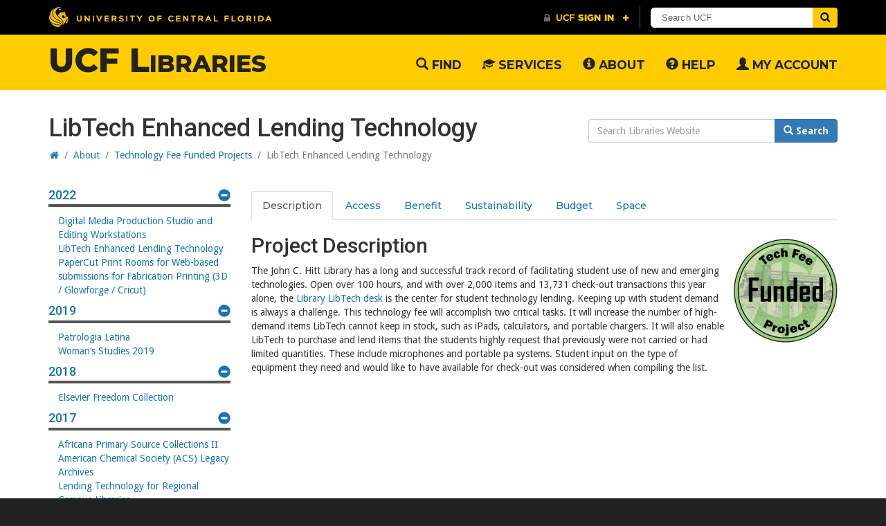

--- FILE ---
content_type: text/html; charset=UTF-8
request_url: https://library.ucf.edu/about/technology-fee-funded-projects/enhanced-lending-technology/
body_size: 19508
content:


<!DOCTYPE html>
<html lang="en">
	<head>
		<title>LibTech Enhanced Lending Technology - UCF Libraries</title>
		<meta name="viewport" content="width=device-width">
		<meta http-equiv="X-UA-Compatible" content="IE=edge">
		<meta name="theme-color" content="#ffcc00">
		<link rel="icon" sizes="192x192" href="https://library.ucf.edu/wp-content/themes/UCFLibrarySite-Theme/images/PegasusIcon.png">
		<link rel="shortcut icon" href="https://library.ucf.edu/wp-content/themes/UCFLibrarySite-Theme/favicon.ico" />
		<script type="text/javascript" id="ucfhb-script" src="//universityheader.ucf.edu/bar/js/university-header.js?use-1200-breakpoint=1"></script>
		<script src="https://tblc.libanswers.com/load_chat.php?hash=f2c66578fad19608e948deeac0560c14"></script>
		<meta name='robots' content='noindex, nofollow' />

	<!-- This site is optimized with the Yoast SEO plugin v26.4 - https://yoast.com/wordpress/plugins/seo/ -->
	<meta property="og:locale" content="en_US" />
	<meta property="og:type" content="article" />
	<meta property="og:title" content="LibTech Enhanced Lending Technology - UCF Libraries" />
	<meta property="og:url" content="https://library.ucf.edu/about/technology-fee-funded-projects/enhanced-lending-technology/" />
	<meta property="og:site_name" content="UCF Libraries" />
	<meta property="article:publisher" content="https://www.facebook.com/ucflibrary" />
	<meta property="article:modified_time" content="2025-07-08T12:37:13+00:00" />
	<meta property="og:image" content="https://library.ucf.edu/wp-content/uploads/sites/5/2015/03/Tech-Fee-Funded.png" />
	<meta property="og:image:width" content="250" />
	<meta property="og:image:height" content="250" />
	<meta property="og:image:type" content="image/png" />
	<meta name="twitter:card" content="summary_large_image" />
	<meta name="twitter:site" content="@ucflibrary" />
	<meta name="twitter:label1" content="Est. reading time" />
	<meta name="twitter:data1" content="4 minutes" />
	<script type="application/ld+json" class="yoast-schema-graph">{"@context":"https://schema.org","@graph":[{"@type":"WebPage","@id":"https://library.ucf.edu/about/technology-fee-funded-projects/enhanced-lending-technology/","url":"https://library.ucf.edu/about/technology-fee-funded-projects/enhanced-lending-technology/","name":"LibTech Enhanced Lending Technology - UCF Libraries","isPartOf":{"@id":"https://library.ucf.edu/#website"},"primaryImageOfPage":{"@id":"https://library.ucf.edu/about/technology-fee-funded-projects/enhanced-lending-technology/#primaryimage"},"image":{"@id":"https://library.ucf.edu/about/technology-fee-funded-projects/enhanced-lending-technology/#primaryimage"},"thumbnailUrl":"https://library.ucf.edu/wp-content/uploads/sites/5/2015/03/Tech-Fee-Funded-150x150.png","datePublished":"2023-06-08T15:03:44+00:00","dateModified":"2025-07-08T12:37:13+00:00","breadcrumb":{"@id":"https://library.ucf.edu/about/technology-fee-funded-projects/enhanced-lending-technology/#breadcrumb"},"inLanguage":"en-US","potentialAction":[{"@type":"ReadAction","target":["https://library.ucf.edu/about/technology-fee-funded-projects/enhanced-lending-technology/"]}]},{"@type":"ImageObject","inLanguage":"en-US","@id":"https://library.ucf.edu/about/technology-fee-funded-projects/enhanced-lending-technology/#primaryimage","url":"https://library.ucf.edu/wp-content/uploads/sites/5/2015/03/Tech-Fee-Funded.png","contentUrl":"https://library.ucf.edu/wp-content/uploads/sites/5/2015/03/Tech-Fee-Funded.png","width":250,"height":250,"caption":"Tech Fee Funded Project Seal"},{"@type":"BreadcrumbList","@id":"https://library.ucf.edu/about/technology-fee-funded-projects/enhanced-lending-technology/#breadcrumb","itemListElement":[{"@type":"ListItem","position":1,"name":"Home","item":"https://library.ucf.edu/"},{"@type":"ListItem","position":2,"name":"About","item":"https://library.ucf.edu/about/"},{"@type":"ListItem","position":3,"name":"Technology Fee Funded Projects","item":"https://library.ucf.edu/about/technology-fee-funded-projects/"},{"@type":"ListItem","position":4,"name":"LibTech Enhanced Lending Technology"}]},{"@type":"WebSite","@id":"https://library.ucf.edu/#website","url":"https://library.ucf.edu/","name":"UCF Libraries","description":"University of Central Florida Libraries Website","potentialAction":[{"@type":"SearchAction","target":{"@type":"EntryPoint","urlTemplate":"https://library.ucf.edu/?s={search_term_string}"},"query-input":{"@type":"PropertyValueSpecification","valueRequired":true,"valueName":"search_term_string"}}],"inLanguage":"en-US"}]}</script>
	<!-- / Yoast SEO plugin. -->


<link rel='dns-prefetch' href='//ajax.googleapis.com' />
<link rel="alternate" title="oEmbed (JSON)" type="application/json+oembed" href="https://library.ucf.edu/wp-json/oembed/1.0/embed?url=https%3A%2F%2Flibrary.ucf.edu%2Fabout%2Ftechnology-fee-funded-projects%2Fenhanced-lending-technology%2F" />
<link rel="alternate" title="oEmbed (XML)" type="text/xml+oembed" href="https://library.ucf.edu/wp-json/oembed/1.0/embed?url=https%3A%2F%2Flibrary.ucf.edu%2Fabout%2Ftechnology-fee-funded-projects%2Fenhanced-lending-technology%2F&#038;format=xml" />
		<!-- This site uses the Google Analytics by MonsterInsights plugin v9.10.0 - Using Analytics tracking - https://www.monsterinsights.com/ -->
							<script src="//www.googletagmanager.com/gtag/js?id=G-M97T29FE02"  data-cfasync="false" data-wpfc-render="false" type="text/javascript" async></script>
			<script data-cfasync="false" data-wpfc-render="false" type="text/javascript">
				var mi_version = '9.10.0';
				var mi_track_user = true;
				var mi_no_track_reason = '';
								var MonsterInsightsDefaultLocations = {"page_location":"https:\/\/library.ucf.edu\/about\/technology-fee-funded-projects\/enhanced-lending-technology\/"};
								if ( typeof MonsterInsightsPrivacyGuardFilter === 'function' ) {
					var MonsterInsightsLocations = (typeof MonsterInsightsExcludeQuery === 'object') ? MonsterInsightsPrivacyGuardFilter( MonsterInsightsExcludeQuery ) : MonsterInsightsPrivacyGuardFilter( MonsterInsightsDefaultLocations );
				} else {
					var MonsterInsightsLocations = (typeof MonsterInsightsExcludeQuery === 'object') ? MonsterInsightsExcludeQuery : MonsterInsightsDefaultLocations;
				}

								var disableStrs = [
										'ga-disable-G-M97T29FE02',
									];

				/* Function to detect opted out users */
				function __gtagTrackerIsOptedOut() {
					for (var index = 0; index < disableStrs.length; index++) {
						if (document.cookie.indexOf(disableStrs[index] + '=true') > -1) {
							return true;
						}
					}

					return false;
				}

				/* Disable tracking if the opt-out cookie exists. */
				if (__gtagTrackerIsOptedOut()) {
					for (var index = 0; index < disableStrs.length; index++) {
						window[disableStrs[index]] = true;
					}
				}

				/* Opt-out function */
				function __gtagTrackerOptout() {
					for (var index = 0; index < disableStrs.length; index++) {
						document.cookie = disableStrs[index] + '=true; expires=Thu, 31 Dec 2099 23:59:59 UTC; path=/';
						window[disableStrs[index]] = true;
					}
				}

				if ('undefined' === typeof gaOptout) {
					function gaOptout() {
						__gtagTrackerOptout();
					}
				}
								window.dataLayer = window.dataLayer || [];

				window.MonsterInsightsDualTracker = {
					helpers: {},
					trackers: {},
				};
				if (mi_track_user) {
					function __gtagDataLayer() {
						dataLayer.push(arguments);
					}

					function __gtagTracker(type, name, parameters) {
						if (!parameters) {
							parameters = {};
						}

						if (parameters.send_to) {
							__gtagDataLayer.apply(null, arguments);
							return;
						}

						if (type === 'event') {
														parameters.send_to = monsterinsights_frontend.v4_id;
							var hookName = name;
							if (typeof parameters['event_category'] !== 'undefined') {
								hookName = parameters['event_category'] + ':' + name;
							}

							if (typeof MonsterInsightsDualTracker.trackers[hookName] !== 'undefined') {
								MonsterInsightsDualTracker.trackers[hookName](parameters);
							} else {
								__gtagDataLayer('event', name, parameters);
							}
							
						} else {
							__gtagDataLayer.apply(null, arguments);
						}
					}

					__gtagTracker('js', new Date());
					__gtagTracker('set', {
						'developer_id.dZGIzZG': true,
											});
					if ( MonsterInsightsLocations.page_location ) {
						__gtagTracker('set', MonsterInsightsLocations);
					}
										__gtagTracker('config', 'G-M97T29FE02', {"forceSSL":"true"} );
										window.gtag = __gtagTracker;										(function () {
						/* https://developers.google.com/analytics/devguides/collection/analyticsjs/ */
						/* ga and __gaTracker compatibility shim. */
						var noopfn = function () {
							return null;
						};
						var newtracker = function () {
							return new Tracker();
						};
						var Tracker = function () {
							return null;
						};
						var p = Tracker.prototype;
						p.get = noopfn;
						p.set = noopfn;
						p.send = function () {
							var args = Array.prototype.slice.call(arguments);
							args.unshift('send');
							__gaTracker.apply(null, args);
						};
						var __gaTracker = function () {
							var len = arguments.length;
							if (len === 0) {
								return;
							}
							var f = arguments[len - 1];
							if (typeof f !== 'object' || f === null || typeof f.hitCallback !== 'function') {
								if ('send' === arguments[0]) {
									var hitConverted, hitObject = false, action;
									if ('event' === arguments[1]) {
										if ('undefined' !== typeof arguments[3]) {
											hitObject = {
												'eventAction': arguments[3],
												'eventCategory': arguments[2],
												'eventLabel': arguments[4],
												'value': arguments[5] ? arguments[5] : 1,
											}
										}
									}
									if ('pageview' === arguments[1]) {
										if ('undefined' !== typeof arguments[2]) {
											hitObject = {
												'eventAction': 'page_view',
												'page_path': arguments[2],
											}
										}
									}
									if (typeof arguments[2] === 'object') {
										hitObject = arguments[2];
									}
									if (typeof arguments[5] === 'object') {
										Object.assign(hitObject, arguments[5]);
									}
									if ('undefined' !== typeof arguments[1].hitType) {
										hitObject = arguments[1];
										if ('pageview' === hitObject.hitType) {
											hitObject.eventAction = 'page_view';
										}
									}
									if (hitObject) {
										action = 'timing' === arguments[1].hitType ? 'timing_complete' : hitObject.eventAction;
										hitConverted = mapArgs(hitObject);
										__gtagTracker('event', action, hitConverted);
									}
								}
								return;
							}

							function mapArgs(args) {
								var arg, hit = {};
								var gaMap = {
									'eventCategory': 'event_category',
									'eventAction': 'event_action',
									'eventLabel': 'event_label',
									'eventValue': 'event_value',
									'nonInteraction': 'non_interaction',
									'timingCategory': 'event_category',
									'timingVar': 'name',
									'timingValue': 'value',
									'timingLabel': 'event_label',
									'page': 'page_path',
									'location': 'page_location',
									'title': 'page_title',
									'referrer' : 'page_referrer',
								};
								for (arg in args) {
																		if (!(!args.hasOwnProperty(arg) || !gaMap.hasOwnProperty(arg))) {
										hit[gaMap[arg]] = args[arg];
									} else {
										hit[arg] = args[arg];
									}
								}
								return hit;
							}

							try {
								f.hitCallback();
							} catch (ex) {
							}
						};
						__gaTracker.create = newtracker;
						__gaTracker.getByName = newtracker;
						__gaTracker.getAll = function () {
							return [];
						};
						__gaTracker.remove = noopfn;
						__gaTracker.loaded = true;
						window['__gaTracker'] = __gaTracker;
					})();
									} else {
										console.log("");
					(function () {
						function __gtagTracker() {
							return null;
						}

						window['__gtagTracker'] = __gtagTracker;
						window['gtag'] = __gtagTracker;
					})();
									}
			</script>
							<!-- / Google Analytics by MonsterInsights -->
		<style id='wp-img-auto-sizes-contain-inline-css' type='text/css'>
img:is([sizes=auto i],[sizes^="auto," i]){contain-intrinsic-size:3000px 1500px}
/*# sourceURL=wp-img-auto-sizes-contain-inline-css */
</style>
<style id='wp-emoji-styles-inline-css' type='text/css'>

	img.wp-smiley, img.emoji {
		display: inline !important;
		border: none !important;
		box-shadow: none !important;
		height: 1em !important;
		width: 1em !important;
		margin: 0 0.07em !important;
		vertical-align: -0.1em !important;
		background: none !important;
		padding: 0 !important;
	}
/*# sourceURL=wp-emoji-styles-inline-css */
</style>
<link rel='stylesheet' id='wp-block-library-css' href='https://library.ucf.edu/wp-includes/css/dist/block-library/style.min.css?ver=6.9' type='text/css' media='all' />
<style id='wp-block-heading-inline-css' type='text/css'>
h1:where(.wp-block-heading).has-background,h2:where(.wp-block-heading).has-background,h3:where(.wp-block-heading).has-background,h4:where(.wp-block-heading).has-background,h5:where(.wp-block-heading).has-background,h6:where(.wp-block-heading).has-background{padding:1.25em 2.375em}h1.has-text-align-left[style*=writing-mode]:where([style*=vertical-lr]),h1.has-text-align-right[style*=writing-mode]:where([style*=vertical-rl]),h2.has-text-align-left[style*=writing-mode]:where([style*=vertical-lr]),h2.has-text-align-right[style*=writing-mode]:where([style*=vertical-rl]),h3.has-text-align-left[style*=writing-mode]:where([style*=vertical-lr]),h3.has-text-align-right[style*=writing-mode]:where([style*=vertical-rl]),h4.has-text-align-left[style*=writing-mode]:where([style*=vertical-lr]),h4.has-text-align-right[style*=writing-mode]:where([style*=vertical-rl]),h5.has-text-align-left[style*=writing-mode]:where([style*=vertical-lr]),h5.has-text-align-right[style*=writing-mode]:where([style*=vertical-rl]),h6.has-text-align-left[style*=writing-mode]:where([style*=vertical-lr]),h6.has-text-align-right[style*=writing-mode]:where([style*=vertical-rl]){rotate:180deg}
/*# sourceURL=https://library.ucf.edu/wp-includes/blocks/heading/style.min.css */
</style>
<style id='wp-block-image-inline-css' type='text/css'>
.wp-block-image>a,.wp-block-image>figure>a{display:inline-block}.wp-block-image img{box-sizing:border-box;height:auto;max-width:100%;vertical-align:bottom}@media not (prefers-reduced-motion){.wp-block-image img.hide{visibility:hidden}.wp-block-image img.show{animation:show-content-image .4s}}.wp-block-image[style*=border-radius] img,.wp-block-image[style*=border-radius]>a{border-radius:inherit}.wp-block-image.has-custom-border img{box-sizing:border-box}.wp-block-image.aligncenter{text-align:center}.wp-block-image.alignfull>a,.wp-block-image.alignwide>a{width:100%}.wp-block-image.alignfull img,.wp-block-image.alignwide img{height:auto;width:100%}.wp-block-image .aligncenter,.wp-block-image .alignleft,.wp-block-image .alignright,.wp-block-image.aligncenter,.wp-block-image.alignleft,.wp-block-image.alignright{display:table}.wp-block-image .aligncenter>figcaption,.wp-block-image .alignleft>figcaption,.wp-block-image .alignright>figcaption,.wp-block-image.aligncenter>figcaption,.wp-block-image.alignleft>figcaption,.wp-block-image.alignright>figcaption{caption-side:bottom;display:table-caption}.wp-block-image .alignleft{float:left;margin:.5em 1em .5em 0}.wp-block-image .alignright{float:right;margin:.5em 0 .5em 1em}.wp-block-image .aligncenter{margin-left:auto;margin-right:auto}.wp-block-image :where(figcaption){margin-bottom:1em;margin-top:.5em}.wp-block-image.is-style-circle-mask img{border-radius:9999px}@supports ((-webkit-mask-image:none) or (mask-image:none)) or (-webkit-mask-image:none){.wp-block-image.is-style-circle-mask img{border-radius:0;-webkit-mask-image:url('data:image/svg+xml;utf8,<svg viewBox="0 0 100 100" xmlns="http://www.w3.org/2000/svg"><circle cx="50" cy="50" r="50"/></svg>');mask-image:url('data:image/svg+xml;utf8,<svg viewBox="0 0 100 100" xmlns="http://www.w3.org/2000/svg"><circle cx="50" cy="50" r="50"/></svg>');mask-mode:alpha;-webkit-mask-position:center;mask-position:center;-webkit-mask-repeat:no-repeat;mask-repeat:no-repeat;-webkit-mask-size:contain;mask-size:contain}}:root :where(.wp-block-image.is-style-rounded img,.wp-block-image .is-style-rounded img){border-radius:9999px}.wp-block-image figure{margin:0}.wp-lightbox-container{display:flex;flex-direction:column;position:relative}.wp-lightbox-container img{cursor:zoom-in}.wp-lightbox-container img:hover+button{opacity:1}.wp-lightbox-container button{align-items:center;backdrop-filter:blur(16px) saturate(180%);background-color:#5a5a5a40;border:none;border-radius:4px;cursor:zoom-in;display:flex;height:20px;justify-content:center;opacity:0;padding:0;position:absolute;right:16px;text-align:center;top:16px;width:20px;z-index:100}@media not (prefers-reduced-motion){.wp-lightbox-container button{transition:opacity .2s ease}}.wp-lightbox-container button:focus-visible{outline:3px auto #5a5a5a40;outline:3px auto -webkit-focus-ring-color;outline-offset:3px}.wp-lightbox-container button:hover{cursor:pointer;opacity:1}.wp-lightbox-container button:focus{opacity:1}.wp-lightbox-container button:focus,.wp-lightbox-container button:hover,.wp-lightbox-container button:not(:hover):not(:active):not(.has-background){background-color:#5a5a5a40;border:none}.wp-lightbox-overlay{box-sizing:border-box;cursor:zoom-out;height:100vh;left:0;overflow:hidden;position:fixed;top:0;visibility:hidden;width:100%;z-index:100000}.wp-lightbox-overlay .close-button{align-items:center;cursor:pointer;display:flex;justify-content:center;min-height:40px;min-width:40px;padding:0;position:absolute;right:calc(env(safe-area-inset-right) + 16px);top:calc(env(safe-area-inset-top) + 16px);z-index:5000000}.wp-lightbox-overlay .close-button:focus,.wp-lightbox-overlay .close-button:hover,.wp-lightbox-overlay .close-button:not(:hover):not(:active):not(.has-background){background:none;border:none}.wp-lightbox-overlay .lightbox-image-container{height:var(--wp--lightbox-container-height);left:50%;overflow:hidden;position:absolute;top:50%;transform:translate(-50%,-50%);transform-origin:top left;width:var(--wp--lightbox-container-width);z-index:9999999999}.wp-lightbox-overlay .wp-block-image{align-items:center;box-sizing:border-box;display:flex;height:100%;justify-content:center;margin:0;position:relative;transform-origin:0 0;width:100%;z-index:3000000}.wp-lightbox-overlay .wp-block-image img{height:var(--wp--lightbox-image-height);min-height:var(--wp--lightbox-image-height);min-width:var(--wp--lightbox-image-width);width:var(--wp--lightbox-image-width)}.wp-lightbox-overlay .wp-block-image figcaption{display:none}.wp-lightbox-overlay button{background:none;border:none}.wp-lightbox-overlay .scrim{background-color:#fff;height:100%;opacity:.9;position:absolute;width:100%;z-index:2000000}.wp-lightbox-overlay.active{visibility:visible}@media not (prefers-reduced-motion){.wp-lightbox-overlay.active{animation:turn-on-visibility .25s both}.wp-lightbox-overlay.active img{animation:turn-on-visibility .35s both}.wp-lightbox-overlay.show-closing-animation:not(.active){animation:turn-off-visibility .35s both}.wp-lightbox-overlay.show-closing-animation:not(.active) img{animation:turn-off-visibility .25s both}.wp-lightbox-overlay.zoom.active{animation:none;opacity:1;visibility:visible}.wp-lightbox-overlay.zoom.active .lightbox-image-container{animation:lightbox-zoom-in .4s}.wp-lightbox-overlay.zoom.active .lightbox-image-container img{animation:none}.wp-lightbox-overlay.zoom.active .scrim{animation:turn-on-visibility .4s forwards}.wp-lightbox-overlay.zoom.show-closing-animation:not(.active){animation:none}.wp-lightbox-overlay.zoom.show-closing-animation:not(.active) .lightbox-image-container{animation:lightbox-zoom-out .4s}.wp-lightbox-overlay.zoom.show-closing-animation:not(.active) .lightbox-image-container img{animation:none}.wp-lightbox-overlay.zoom.show-closing-animation:not(.active) .scrim{animation:turn-off-visibility .4s forwards}}@keyframes show-content-image{0%{visibility:hidden}99%{visibility:hidden}to{visibility:visible}}@keyframes turn-on-visibility{0%{opacity:0}to{opacity:1}}@keyframes turn-off-visibility{0%{opacity:1;visibility:visible}99%{opacity:0;visibility:visible}to{opacity:0;visibility:hidden}}@keyframes lightbox-zoom-in{0%{transform:translate(calc((-100vw + var(--wp--lightbox-scrollbar-width))/2 + var(--wp--lightbox-initial-left-position)),calc(-50vh + var(--wp--lightbox-initial-top-position))) scale(var(--wp--lightbox-scale))}to{transform:translate(-50%,-50%) scale(1)}}@keyframes lightbox-zoom-out{0%{transform:translate(-50%,-50%) scale(1);visibility:visible}99%{visibility:visible}to{transform:translate(calc((-100vw + var(--wp--lightbox-scrollbar-width))/2 + var(--wp--lightbox-initial-left-position)),calc(-50vh + var(--wp--lightbox-initial-top-position))) scale(var(--wp--lightbox-scale));visibility:hidden}}
/*# sourceURL=https://library.ucf.edu/wp-includes/blocks/image/style.min.css */
</style>
<style id='wp-block-paragraph-inline-css' type='text/css'>
.is-small-text{font-size:.875em}.is-regular-text{font-size:1em}.is-large-text{font-size:2.25em}.is-larger-text{font-size:3em}.has-drop-cap:not(:focus):first-letter{float:left;font-size:8.4em;font-style:normal;font-weight:100;line-height:.68;margin:.05em .1em 0 0;text-transform:uppercase}body.rtl .has-drop-cap:not(:focus):first-letter{float:none;margin-left:.1em}p.has-drop-cap.has-background{overflow:hidden}:root :where(p.has-background){padding:1.25em 2.375em}:where(p.has-text-color:not(.has-link-color)) a{color:inherit}p.has-text-align-left[style*="writing-mode:vertical-lr"],p.has-text-align-right[style*="writing-mode:vertical-rl"]{rotate:180deg}
/*# sourceURL=https://library.ucf.edu/wp-includes/blocks/paragraph/style.min.css */
</style>
<style id='global-styles-inline-css' type='text/css'>
:root{--wp--preset--aspect-ratio--square: 1;--wp--preset--aspect-ratio--4-3: 4/3;--wp--preset--aspect-ratio--3-4: 3/4;--wp--preset--aspect-ratio--3-2: 3/2;--wp--preset--aspect-ratio--2-3: 2/3;--wp--preset--aspect-ratio--16-9: 16/9;--wp--preset--aspect-ratio--9-16: 9/16;--wp--preset--color--black: #000000;--wp--preset--color--cyan-bluish-gray: #abb8c3;--wp--preset--color--white: #ffffff;--wp--preset--color--pale-pink: #f78da7;--wp--preset--color--vivid-red: #cf2e2e;--wp--preset--color--luminous-vivid-orange: #ff6900;--wp--preset--color--luminous-vivid-amber: #fcb900;--wp--preset--color--light-green-cyan: #7bdcb5;--wp--preset--color--vivid-green-cyan: #00d084;--wp--preset--color--pale-cyan-blue: #8ed1fc;--wp--preset--color--vivid-cyan-blue: #0693e3;--wp--preset--color--vivid-purple: #9b51e0;--wp--preset--gradient--vivid-cyan-blue-to-vivid-purple: linear-gradient(135deg,rgb(6,147,227) 0%,rgb(155,81,224) 100%);--wp--preset--gradient--light-green-cyan-to-vivid-green-cyan: linear-gradient(135deg,rgb(122,220,180) 0%,rgb(0,208,130) 100%);--wp--preset--gradient--luminous-vivid-amber-to-luminous-vivid-orange: linear-gradient(135deg,rgb(252,185,0) 0%,rgb(255,105,0) 100%);--wp--preset--gradient--luminous-vivid-orange-to-vivid-red: linear-gradient(135deg,rgb(255,105,0) 0%,rgb(207,46,46) 100%);--wp--preset--gradient--very-light-gray-to-cyan-bluish-gray: linear-gradient(135deg,rgb(238,238,238) 0%,rgb(169,184,195) 100%);--wp--preset--gradient--cool-to-warm-spectrum: linear-gradient(135deg,rgb(74,234,220) 0%,rgb(151,120,209) 20%,rgb(207,42,186) 40%,rgb(238,44,130) 60%,rgb(251,105,98) 80%,rgb(254,248,76) 100%);--wp--preset--gradient--blush-light-purple: linear-gradient(135deg,rgb(255,206,236) 0%,rgb(152,150,240) 100%);--wp--preset--gradient--blush-bordeaux: linear-gradient(135deg,rgb(254,205,165) 0%,rgb(254,45,45) 50%,rgb(107,0,62) 100%);--wp--preset--gradient--luminous-dusk: linear-gradient(135deg,rgb(255,203,112) 0%,rgb(199,81,192) 50%,rgb(65,88,208) 100%);--wp--preset--gradient--pale-ocean: linear-gradient(135deg,rgb(255,245,203) 0%,rgb(182,227,212) 50%,rgb(51,167,181) 100%);--wp--preset--gradient--electric-grass: linear-gradient(135deg,rgb(202,248,128) 0%,rgb(113,206,126) 100%);--wp--preset--gradient--midnight: linear-gradient(135deg,rgb(2,3,129) 0%,rgb(40,116,252) 100%);--wp--preset--font-size--small: 13px;--wp--preset--font-size--medium: 20px;--wp--preset--font-size--large: 36px;--wp--preset--font-size--x-large: 42px;--wp--preset--spacing--20: 0.44rem;--wp--preset--spacing--30: 0.67rem;--wp--preset--spacing--40: 1rem;--wp--preset--spacing--50: 1.5rem;--wp--preset--spacing--60: 2.25rem;--wp--preset--spacing--70: 3.38rem;--wp--preset--spacing--80: 5.06rem;--wp--preset--shadow--natural: 6px 6px 9px rgba(0, 0, 0, 0.2);--wp--preset--shadow--deep: 12px 12px 50px rgba(0, 0, 0, 0.4);--wp--preset--shadow--sharp: 6px 6px 0px rgba(0, 0, 0, 0.2);--wp--preset--shadow--outlined: 6px 6px 0px -3px rgb(255, 255, 255), 6px 6px rgb(0, 0, 0);--wp--preset--shadow--crisp: 6px 6px 0px rgb(0, 0, 0);}:where(.is-layout-flex){gap: 0.5em;}:where(.is-layout-grid){gap: 0.5em;}body .is-layout-flex{display: flex;}.is-layout-flex{flex-wrap: wrap;align-items: center;}.is-layout-flex > :is(*, div){margin: 0;}body .is-layout-grid{display: grid;}.is-layout-grid > :is(*, div){margin: 0;}:where(.wp-block-columns.is-layout-flex){gap: 2em;}:where(.wp-block-columns.is-layout-grid){gap: 2em;}:where(.wp-block-post-template.is-layout-flex){gap: 1.25em;}:where(.wp-block-post-template.is-layout-grid){gap: 1.25em;}.has-black-color{color: var(--wp--preset--color--black) !important;}.has-cyan-bluish-gray-color{color: var(--wp--preset--color--cyan-bluish-gray) !important;}.has-white-color{color: var(--wp--preset--color--white) !important;}.has-pale-pink-color{color: var(--wp--preset--color--pale-pink) !important;}.has-vivid-red-color{color: var(--wp--preset--color--vivid-red) !important;}.has-luminous-vivid-orange-color{color: var(--wp--preset--color--luminous-vivid-orange) !important;}.has-luminous-vivid-amber-color{color: var(--wp--preset--color--luminous-vivid-amber) !important;}.has-light-green-cyan-color{color: var(--wp--preset--color--light-green-cyan) !important;}.has-vivid-green-cyan-color{color: var(--wp--preset--color--vivid-green-cyan) !important;}.has-pale-cyan-blue-color{color: var(--wp--preset--color--pale-cyan-blue) !important;}.has-vivid-cyan-blue-color{color: var(--wp--preset--color--vivid-cyan-blue) !important;}.has-vivid-purple-color{color: var(--wp--preset--color--vivid-purple) !important;}.has-black-background-color{background-color: var(--wp--preset--color--black) !important;}.has-cyan-bluish-gray-background-color{background-color: var(--wp--preset--color--cyan-bluish-gray) !important;}.has-white-background-color{background-color: var(--wp--preset--color--white) !important;}.has-pale-pink-background-color{background-color: var(--wp--preset--color--pale-pink) !important;}.has-vivid-red-background-color{background-color: var(--wp--preset--color--vivid-red) !important;}.has-luminous-vivid-orange-background-color{background-color: var(--wp--preset--color--luminous-vivid-orange) !important;}.has-luminous-vivid-amber-background-color{background-color: var(--wp--preset--color--luminous-vivid-amber) !important;}.has-light-green-cyan-background-color{background-color: var(--wp--preset--color--light-green-cyan) !important;}.has-vivid-green-cyan-background-color{background-color: var(--wp--preset--color--vivid-green-cyan) !important;}.has-pale-cyan-blue-background-color{background-color: var(--wp--preset--color--pale-cyan-blue) !important;}.has-vivid-cyan-blue-background-color{background-color: var(--wp--preset--color--vivid-cyan-blue) !important;}.has-vivid-purple-background-color{background-color: var(--wp--preset--color--vivid-purple) !important;}.has-black-border-color{border-color: var(--wp--preset--color--black) !important;}.has-cyan-bluish-gray-border-color{border-color: var(--wp--preset--color--cyan-bluish-gray) !important;}.has-white-border-color{border-color: var(--wp--preset--color--white) !important;}.has-pale-pink-border-color{border-color: var(--wp--preset--color--pale-pink) !important;}.has-vivid-red-border-color{border-color: var(--wp--preset--color--vivid-red) !important;}.has-luminous-vivid-orange-border-color{border-color: var(--wp--preset--color--luminous-vivid-orange) !important;}.has-luminous-vivid-amber-border-color{border-color: var(--wp--preset--color--luminous-vivid-amber) !important;}.has-light-green-cyan-border-color{border-color: var(--wp--preset--color--light-green-cyan) !important;}.has-vivid-green-cyan-border-color{border-color: var(--wp--preset--color--vivid-green-cyan) !important;}.has-pale-cyan-blue-border-color{border-color: var(--wp--preset--color--pale-cyan-blue) !important;}.has-vivid-cyan-blue-border-color{border-color: var(--wp--preset--color--vivid-cyan-blue) !important;}.has-vivid-purple-border-color{border-color: var(--wp--preset--color--vivid-purple) !important;}.has-vivid-cyan-blue-to-vivid-purple-gradient-background{background: var(--wp--preset--gradient--vivid-cyan-blue-to-vivid-purple) !important;}.has-light-green-cyan-to-vivid-green-cyan-gradient-background{background: var(--wp--preset--gradient--light-green-cyan-to-vivid-green-cyan) !important;}.has-luminous-vivid-amber-to-luminous-vivid-orange-gradient-background{background: var(--wp--preset--gradient--luminous-vivid-amber-to-luminous-vivid-orange) !important;}.has-luminous-vivid-orange-to-vivid-red-gradient-background{background: var(--wp--preset--gradient--luminous-vivid-orange-to-vivid-red) !important;}.has-very-light-gray-to-cyan-bluish-gray-gradient-background{background: var(--wp--preset--gradient--very-light-gray-to-cyan-bluish-gray) !important;}.has-cool-to-warm-spectrum-gradient-background{background: var(--wp--preset--gradient--cool-to-warm-spectrum) !important;}.has-blush-light-purple-gradient-background{background: var(--wp--preset--gradient--blush-light-purple) !important;}.has-blush-bordeaux-gradient-background{background: var(--wp--preset--gradient--blush-bordeaux) !important;}.has-luminous-dusk-gradient-background{background: var(--wp--preset--gradient--luminous-dusk) !important;}.has-pale-ocean-gradient-background{background: var(--wp--preset--gradient--pale-ocean) !important;}.has-electric-grass-gradient-background{background: var(--wp--preset--gradient--electric-grass) !important;}.has-midnight-gradient-background{background: var(--wp--preset--gradient--midnight) !important;}.has-small-font-size{font-size: var(--wp--preset--font-size--small) !important;}.has-medium-font-size{font-size: var(--wp--preset--font-size--medium) !important;}.has-large-font-size{font-size: var(--wp--preset--font-size--large) !important;}.has-x-large-font-size{font-size: var(--wp--preset--font-size--x-large) !important;}
/*# sourceURL=global-styles-inline-css */
</style>

<style id='classic-theme-styles-inline-css' type='text/css'>
/*! This file is auto-generated */
.wp-block-button__link{color:#fff;background-color:#32373c;border-radius:9999px;box-shadow:none;text-decoration:none;padding:calc(.667em + 2px) calc(1.333em + 2px);font-size:1.125em}.wp-block-file__button{background:#32373c;color:#fff;text-decoration:none}
/*# sourceURL=/wp-includes/css/classic-themes.min.css */
</style>
<link rel='stylesheet' id='normalize-css' href='https://library.ucf.edu/wp-content/themes/UCFLibrarySite-Theme/css/normalize.css?ver=1' type='text/css' media='all' />
<link rel='stylesheet' id='bootstrap.min-css' href='https://library.ucf.edu/wp-content/themes/UCFLibrarySite-Theme/css/bootstrap.min.css?ver=1' type='text/css' media='all' />
<link rel='stylesheet' id='font-awesome.min.css-css' href='https://library.ucf.edu/wp-content/themes/UCFLibrarySite-Theme/css/font-awesome.min.css?ver=1' type='text/css' media='all' />
<link rel='stylesheet' id='style-css' href='https://library.ucf.edu/wp-content/themes/UCFLibrarySite-Theme/style.css?ver=1' type='text/css' media='all' />
<link rel='stylesheet' id='slb_core-css' href='https://library.ucf.edu/wp-content/plugins/simple-lightbox/client/css/app.css?ver=2.9.4' type='text/css' media='all' />
<script type="text/javascript" src="https://ajax.googleapis.com/ajax/libs/jquery/3.7.1/jquery.min.js" id="jquery-js"></script>
<script type="text/javascript" src="https://library.ucf.edu/wp-content/themes/UCFLibrarySite-Theme/js/bootstrap.min.js?ver=6.9" id="jquery.bootstrap.min-js"></script>
<script type="text/javascript" src="https://library.ucf.edu/wp-content/themes/UCFLibrarySite-Theme/js/jquery.tablesorter.min.js?ver=6.9" id="jquery.tablesorter.min-js"></script>
<script type="text/javascript" src="https://library.ucf.edu/wp-content/themes/UCFLibrarySite-Theme/js/scripts.js?ver=6.9" id="jquery.scripts-js"></script>
<script type="text/javascript" src="https://library.ucf.edu/wp-content/plugins/google-analytics-for-wordpress/assets/js/frontend-gtag.min.js?ver=9.10.0" id="monsterinsights-frontend-script-js" async="async" data-wp-strategy="async"></script>
<script data-cfasync="false" data-wpfc-render="false" type="text/javascript" id='monsterinsights-frontend-script-js-extra'>/* <![CDATA[ */
var monsterinsights_frontend = {"js_events_tracking":"true","download_extensions":"doc,pdf,ppt,zip,xls,docx,pptx,xlsx","inbound_paths":"[]","home_url":"https:\/\/library.ucf.edu","hash_tracking":"false","v4_id":"G-M97T29FE02"};/* ]]> */
</script>
<link rel="https://api.w.org/" href="https://library.ucf.edu/wp-json/" /><link rel="alternate" title="JSON" type="application/json" href="https://library.ucf.edu/wp-json/wp/v2/pages/30115" /><link rel="EditURI" type="application/rsd+xml" title="RSD" href="https://library.ucf.edu/xmlrpc.php?rsd" />
<meta name="generator" content="WordPress 6.9" />
<link rel='shortlink' href='https://library.ucf.edu/?p=30115' />
 
	</head>
	<body class="wp-singular page-template page-template-page_sidebar page-template-page_sidebar-php page page-id-30115 page-child parent-pageid-4313 wp-theme-UCFLibrarySite-Theme library-body">
		<header class="main-header">
			<nav class="navbar navbar-library navbar-static-top" role="navigation">
				<div class="container">
					<!-- Brand and toggle get grouped for better mobile display -->
					<div class="navbar-header">
						<button class="navbar-toggle" data-target=".navbar-collapse" data-toggle="collapse" type="button">
							<span class="sr-only">Toggle navigation</span>
							<span class="icon-bar"></span>
							<span class="icon-bar"></span>
							<span class="icon-bar"></span>
							<span class="icon-text">Menu</span>
						</button>

					    <a class="navbar-brand" href="https://library.ucf.edu">UCF Libraries</a>
					</div> 
					  <!-- Collect the nav links, forms, and other content for toggling --> 
					    <div class="collapse navbar-collapse"><ul id="menu-header-menu" class="nav navbar-nav navbar-right"><li id="menu-item-131" class="menu-item menu-item-type-post_type menu-item-object-page menu-item-131"><a title="Find" href="https://library.ucf.edu/find/"><span class="glyphicon glyphicon-search"></span>&nbsp;Find</a></li>
<li id="menu-item-4835" class="menu-item menu-item-type-post_type menu-item-object-page menu-item-4835"><a title="Services" href="https://library.ucf.edu/services/"><span class="glyphicon glyphicon-education"></span>&nbsp;Services</a></li>
<li id="menu-item-128" class="menu-item menu-item-type-post_type menu-item-object-page current-page-ancestor menu-item-128"><a title="About" href="https://library.ucf.edu/about/"><span class="glyphicon glyphicon-info-sign"></span>&nbsp;About</a></li>
<li id="menu-item-255" class="menu-item menu-item-type-post_type menu-item-object-page menu-item-255"><a title="Help" href="https://library.ucf.edu/help/"><span class="glyphicon glyphicon-question-sign"></span>&nbsp;Help</a></li>
<li id="menu-item-20178" class="menu-item menu-item-type-post_type menu-item-object-page menu-item-20178"><a title="My Account" href="https://library.ucf.edu/my-account/"><span class="glyphicon glyphicon-user"></span>&nbsp;My Account</a></li>
</ul></div>				  </div>
				</nav>
		</header>
		<div id="main">
	<div id="title_bar" class="container">
	<!-- page_sidebar.php -->
		<div class="row">
			<div class="col-sm-8">
				<header><h1>LibTech Enhanced Lending Technology</h1></header>
				<div class="breadcrumb" itemscope itemtype="http://schema.org/BreadcrumbList"><span itemprop="itemListElement" itemscope itemtype="http://schema.org/ListItem"><a class="breadcrumbs__link" href="https://library.ucf.edu/" itemprop="item"><span itemprop="name"><i class="fa fa-home"></i><span class="sr-only" property="name">Home</span></span></a><meta itemprop="position" content="1" /></span><span class="breadcrumb-separator"> &nbsp;/&nbsp; </span><span itemprop="itemListElement" itemscope itemtype="http://schema.org/ListItem"><a class="breadcrumbs__link" href="https://library.ucf.edu/about/" itemprop="item"><span itemprop="name">About</span></a><meta itemprop="position" content="2" /></span><span class="breadcrumb-separator"> &nbsp;/&nbsp; </span><span itemprop="itemListElement" itemscope itemtype="http://schema.org/ListItem"><a class="breadcrumbs__link" href="https://library.ucf.edu/about/technology-fee-funded-projects/" itemprop="item"><span itemprop="name">Technology Fee Funded Projects</span></a><meta itemprop="position" content="3" /></span><span class="breadcrumb-separator"> &nbsp;/&nbsp; </span><span class="breadcrumb-current">LibTech Enhanced Lending Technology</span></div><!-- .breadcrumb -->			</div>
			<div class="col-sm-4">
				<div class="header-search"><?php// if ( $search_terms !== '' ) { echo ' value="' . $search_terms . '"'; } ?>
<script>
  // (function() {
  //   var cx = '014991031871587396159:7dbjtrfgtse';
  //   var gcse = document.createElement('script');
  //   gcse.type = 'text/javascript';
  //   gcse.async = true;
  //   gcse.src = (document.location.protocol == 'https:' ? 'https:' : 'http:') +
  //       '//cse.google.com/cse.js?cx=' + cx;
  //   var s = document.getElementsByTagName('script')[0];
  //   s.parentNode.insertBefore(gcse, s);
  // })();
</script>

 <form role="form" class="search search-site" action="https://library.ucf.edu/" id="searchform" method="get">
    <label for="site_search" class="sr-only">Search Website</label>
    <div class="input-group">
        <input type="text" class="form-control" id="site_search" name="s" placeholder="Search Libraries Website" />
        <span class="input-group-btn">
            <button type="submit" class="btn btn-primary" onclick="__gaTracker('send', 'event', 'internal-search', $('#site_search').val(), 'Site Search');"><span class="glyphicon glyphicon-search"></span><strong> Search</strong></button>
        </span>
    </div>
</form>
</div>
			</div>
		</div>
	</div>
	<div id="content" class="container">
		<div class="row">
			<div id="sidebar" class="col-sm-3">
					<aside>	
		<div id="secondary" class="secondary">

			
			
							<div id="widget-area" class="widget-area" role="complementary">
					<div class="sidebar-collapse custom-sidebar"><div class="widget-title"><a class="menu-toggle" data-toggle="collapse" aria-expanded="true" aria-controls="collapseExample"><span class="glyphicon glyphicon-minus-sign" style="float:right"></span>2022</a></div><div class="collapse in"><div class="menu-techfee-2022-container"><ul id="menu-techfee-2022" class="menu"><li id="menu-item-30126" class="menu-item menu-item-type-post_type menu-item-object-page menu-item-30126"><a href="https://library.ucf.edu/about/technology-fee-funded-projects/digital-media-production-studio-and-editing-workstations/">Digital Media Production Studio and Editing Workstations</a></li>
<li id="menu-item-30128" class="menu-item menu-item-type-post_type menu-item-object-page current-menu-item page_item page-item-30115 current_page_item menu-item-30128"><a href="https://library.ucf.edu/about/technology-fee-funded-projects/enhanced-lending-technology/" aria-current="page">LibTech Enhanced Lending Technology</a></li>
<li id="menu-item-30130" class="menu-item menu-item-type-post_type menu-item-object-page menu-item-30130"><a href="https://library.ucf.edu/about/technology-fee-funded-projects/enhanced-printing/">PaperCut Print Rooms for Web-based submissions for Fabrication Printing (3D / Glowforge / Cricut)</a></li>
</ul></div></div></div><div class="sidebar-collapse custom-sidebar"><div class="widget-title"><a class="menu-toggle" data-toggle="collapse" aria-expanded="true" aria-controls="collapseExample"><span class="glyphicon glyphicon-minus-sign" style="float:right"></span>2019</a></div><div class="collapse in"><div class="menu-techfee-2019-container"><ul id="menu-techfee-2019" class="menu"><li id="menu-item-19528" class="menu-item menu-item-type-post_type menu-item-object-page menu-item-19528"><a href="https://library.ucf.edu/about/technology-fee-funded-projects/patrologia-latina/">Patrologia Latina</a></li>
<li id="menu-item-19527" class="menu-item menu-item-type-post_type menu-item-object-page menu-item-19527"><a href="https://library.ucf.edu/about/technology-fee-funded-projects/womans-studies-2019/">Woman&#8217;s Studies 2019</a></li>
</ul></div></div></div><div class="sidebar-collapse custom-sidebar"><div class="widget-title"><a class="menu-toggle" data-toggle="collapse" aria-expanded="true" aria-controls="collapseExample"><span class="glyphicon glyphicon-minus-sign" style="float:right"></span>2018</a></div><div class="collapse in"><div class="menu-techfee-2018-container"><ul id="menu-techfee-2018" class="menu"><li id="menu-item-19526" class="menu-item menu-item-type-post_type menu-item-object-page menu-item-19526"><a href="https://library.ucf.edu/about/technology-fee-funded-projects/elsevier-freedom-collection/">Elsevier Freedom Collection</a></li>
</ul></div></div></div><div class="sidebar-collapse custom-sidebar"><div class="widget-title"><a class="menu-toggle" data-toggle="collapse" aria-expanded="true" aria-controls="collapseExample"><span class="glyphicon glyphicon-minus-sign" style="float:right"></span>2017</a></div><div class="collapse in"><div class="menu-techfee-2017-container"><ul id="menu-techfee-2017" class="menu"><li id="menu-item-16113" class="menu-item menu-item-type-post_type menu-item-object-page menu-item-16113"><a href="https://library.ucf.edu/about/technology-fee-funded-projects/africana-primary-source-collections-ii/">Africana Primary Source Collections II</a></li>
<li id="menu-item-16118" class="menu-item menu-item-type-post_type menu-item-object-page menu-item-16118"><a href="https://library.ucf.edu/about/technology-fee-funded-projects/american-chemical-society-acs-legacy-archives/">American Chemical Society (ACS) Legacy Archives</a></li>
<li id="menu-item-16155" class="menu-item menu-item-type-post_type menu-item-object-page menu-item-16155"><a href="https://library.ucf.edu/about/technology-fee-funded-projects/lending-technology-for-regional-campus-libraries/">Lending Technology for Regional Campus Libraries</a></li>
<li id="menu-item-16126" class="menu-item menu-item-type-post_type menu-item-object-page menu-item-16126"><a href="https://library.ucf.edu/about/technology-fee-funded-projects/libtech-equipment-upgrades-replacement-expansion/">LibTech Equipment Upgrades/Replacement/Expansion</a></li>
</ul></div></div></div><div class="sidebar-collapse custom-sidebar"><div class="widget-title"><a class="menu-toggle" data-toggle="collapse" aria-expanded="true" aria-controls="collapseExample"><span class="glyphicon glyphicon-minus-sign" style="float:right"></span>2016</a></div><div class="collapse in"><div class="menu-techfee-2016-container"><ul id="menu-techfee-2016" class="menu"><li id="menu-item-12577" class="menu-item menu-item-type-post_type menu-item-object-page menu-item-12577"><a href="https://library.ucf.edu/about/technology-fee-funded-projects/africana-primary-source-collections/">Africana Primary Source Collections</a></li>
<li id="menu-item-12575" class="menu-item menu-item-type-post_type menu-item-object-page menu-item-12575"><a href="https://library.ucf.edu/about/technology-fee-funded-projects/alexander-street-press-2016/">Alexander Street Press 2016</a></li>
<li id="menu-item-12591" class="menu-item menu-item-type-post_type menu-item-object-page menu-item-12591"><a href="https://library.ucf.edu/about/technology-fee-funded-projects/laptop-ipad-refresh/">Laptop and iPad Refresh</a></li>
<li id="menu-item-12576" class="menu-item menu-item-type-post_type menu-item-object-page menu-item-12576"><a href="https://library.ucf.edu/about/technology-fee-funded-projects/sage-collections-2016/">Sage Collections 2016</a></li>
<li id="menu-item-12583" class="menu-item menu-item-type-post_type menu-item-object-page menu-item-12583"><a href="https://library.ucf.edu/about/technology-fee-funded-projects/quiet-study-space-pcs/">Quiet Study Space PCs</a></li>
<li id="menu-item-12580" class="menu-item menu-item-type-post_type menu-item-object-page menu-item-12580"><a href="https://library.ucf.edu/about/technology-fee-funded-projects/web-science-citation-connection/">Web of Science Citation Connection</a></li>
</ul></div></div></div><div class="sidebar-collapse custom-sidebar"><div class="widget-title"><a class="menu-toggle" data-toggle="collapse" aria-expanded="true" aria-controls="collapseExample"><span class="glyphicon glyphicon-minus-sign" style="float:right"></span>2015</a></div><div class="collapse in"><div class="menu-techfee-2015-container"><ul id="menu-techfee-2015" class="menu"><li id="menu-item-9816" class="menu-item menu-item-type-post_type menu-item-object-page menu-item-9816"><a href="https://library.ucf.edu/about/technology-fee-funded-projects/british-periodicals-c19-index/">British Periodicals &amp; C19 Index</a></li>
<li id="menu-item-9798" class="menu-item menu-item-type-post_type menu-item-object-page menu-item-9798"><a href="https://library.ucf.edu/about/technology-fee-funded-projects/digital-studio/">Digital Studio</a></li>
<li id="menu-item-9803" class="menu-item menu-item-type-post_type menu-item-object-page menu-item-9803"><a href="https://library.ucf.edu/about/technology-fee-funded-projects/equipment-for-checkout/">Equipment for Checkout</a></li>
<li id="menu-item-9830" class="menu-item menu-item-type-post_type menu-item-object-page menu-item-9830"><a href="https://library.ucf.edu/about/technology-fee-funded-projects/executive-branch-documents/">Executive Branch Documents +</a></li>
<li id="menu-item-9819" class="menu-item menu-item-type-post_type menu-item-object-page menu-item-9819"><a href="https://library.ucf.edu/about/technology-fee-funded-projects/mango-language-learning/">Mango Language Learning</a></li>
<li id="menu-item-9825" class="menu-item menu-item-type-post_type menu-item-object-page menu-item-9825"><a href="https://library.ucf.edu/about/technology-fee-funded-projects/women-social-movements/">Women &amp; Social Movements</a></li>
</ul></div></div></div><div class="sidebar-collapse custom-sidebar"><div class="widget-title"><a class="menu-toggle" data-toggle="collapse" aria-expanded="true" aria-controls="collapseExample"><span class="glyphicon glyphicon-minus-sign" style="float:right"></span>2014</a></div><div class="collapse in"><div class="menu-techfee-2014-container"><ul id="menu-techfee-2014" class="menu"><li id="menu-item-5758" class="menu-item menu-item-type-post_type menu-item-object-page menu-item-5758"><a href="https://library.ucf.edu/about/technology-fee-funded-projects/cmc/">CMC</a></li>
<li id="menu-item-5757" class="menu-item menu-item-type-post_type menu-item-object-page menu-item-5757"><a href="https://library.ucf.edu/about/technology-fee-funded-projects/dictionary-of-american-regional-english/">Dictionary of American Regional English</a></li>
<li id="menu-item-5756" class="menu-item menu-item-type-post_type menu-item-object-page menu-item-5756"><a href="https://library.ucf.edu/about/technology-fee-funded-projects/early-american-imprints/">Early American Imprints</a></li>
<li id="menu-item-5755" class="menu-item menu-item-type-post_type menu-item-object-page menu-item-5755"><a href="https://library.ucf.edu/about/technology-fee-funded-projects/gale-indigenous-peoples/">Gale Indigenous Peoples: North America</a></li>
<li id="menu-item-5754" class="menu-item menu-item-type-post_type menu-item-object-page menu-item-5754"><a href="https://library.ucf.edu/about/technology-fee-funded-projects/institutional-repository/">Institutional Repository</a></li>
<li id="menu-item-5753" class="menu-item menu-item-type-post_type menu-item-object-page menu-item-5753"><a href="https://library.ucf.edu/about/technology-fee-funded-projects/readex-primary-source-databases/">Readex Primary Source Databases</a></li>
<li id="menu-item-5752" class="menu-item menu-item-type-post_type menu-item-object-page menu-item-5752"><a href="https://library.ucf.edu/about/technology-fee-funded-projects/study-rooms-technology/">Study Rooms Technology</a></li>
<li id="menu-item-5751" class="menu-item menu-item-type-post_type menu-item-object-page menu-item-5751"><a href="https://library.ucf.edu/about/technology-fee-funded-projects/taylor-francis-archive-collections/">Taylor &#038; Francis Archive Collections</a></li>
</ul></div></div></div><div class="sidebar-collapse custom-sidebar"><div class="widget-title"><a class="menu-toggle" data-toggle="collapse" aria-expanded="true" aria-controls="collapseExample"><span class="glyphicon glyphicon-minus-sign" style="float:right"></span>2013</a></div><div class="collapse in"><div class="menu-techfee-2013-container"><ul id="menu-techfee-2013" class="menu"><li id="menu-item-5728" class="menu-item menu-item-type-post_type menu-item-object-page menu-item-5728"><a href="https://library.ucf.edu/about/technology-fee-funded-projects/tablets-scanners-collaborative-technology/">Collaborative Technology</a></li>
<li id="menu-item-5729" class="menu-item menu-item-type-post_type menu-item-object-page menu-item-5729"><a href="https://library.ucf.edu/about/technology-fee-funded-projects/ecco-natgeo/">ECCO &amp; NatGeo</a></li>
<li id="menu-item-5730" class="menu-item menu-item-type-post_type menu-item-object-page menu-item-5730"><a href="https://library.ucf.edu/about/technology-fee-funded-projects/laptops/">Library Instruction Laptops</a></li>
<li id="menu-item-5731" class="menu-item menu-item-type-post_type menu-item-object-page menu-item-5731"><a href="https://library.ucf.edu/about/technology-fee-funded-projects/regional-technology/">Regional Technology</a></li>
<li id="menu-item-5732" class="menu-item menu-item-type-post_type menu-item-object-page menu-item-5732"><a href="https://library.ucf.edu/about/technology-fee-funded-projects/rosen-technology/">Rosen Technology</a></li>
<li id="menu-item-5733" class="menu-item menu-item-type-post_type menu-item-object-page menu-item-5733"><a href="https://library.ucf.edu/about/technology-fee-funded-projects/sage-knowledge/">Sage Knowledge</a></li>
</ul></div></div></div><div class="sidebar-collapse custom-sidebar"><div class="widget-title"><a class="menu-toggle" data-toggle="collapse" aria-expanded="true" aria-controls="collapseExample"><span class="glyphicon glyphicon-minus-sign" style="float:right"></span>2012</a></div><div class="collapse in"><div class="menu-techfee-2012-container"><ul id="menu-techfee-2012" class="menu"><li id="menu-item-5720" class="menu-item menu-item-type-post_type menu-item-object-page menu-item-5720"><a href="https://library.ucf.edu/about/technology-fee-funded-projects/alexander-street-press/">Alexander Street Press</a></li>
<li id="menu-item-5722" class="menu-item menu-item-type-post_type menu-item-object-page menu-item-5722"><a href="https://library.ucf.edu/about/technology-fee-funded-projects/pcs-ipads/">PCs &amp; iPads</a></li>
<li id="menu-item-5727" class="menu-item menu-item-type-post_type menu-item-object-page menu-item-5727"><a href="https://library.ucf.edu/about/technology-fee-funded-projects/vhs-to-dvd/">VHS to DVD</a></li>
</ul></div></div></div><div class="sidebar-collapse custom-sidebar"><div class="widget-title"><a class="menu-toggle" data-toggle="collapse" aria-expanded="true" aria-controls="collapseExample"><span class="glyphicon glyphicon-minus-sign" style="float:right"></span>2011</a></div><div class="collapse in"><div class="menu-techfee-2011-container"><ul id="menu-techfee-2011" class="menu"><li id="menu-item-5716" class="menu-item menu-item-type-post_type menu-item-object-page menu-item-5716"><a href="https://library.ucf.edu/about/technology-fee-funded-projects/cambridge-books/">Cambridge Books</a></li>
<li id="menu-item-5718" class="menu-item menu-item-type-post_type menu-item-object-page menu-item-5718"><a href="https://library.ucf.edu/about/technology-fee-funded-projects/ebsco-discovery-tool/">EBSCO Discovery Tool</a></li>
<li id="menu-item-5719" class="menu-item menu-item-type-post_type menu-item-object-page menu-item-5719"><a href="https://library.ucf.edu/about/technology-fee-funded-projects/sage-collection/">Sage Collection</a></li>
</ul></div></div></div><div class="sidebar-collapse custom-sidebar"><div class="widget-title"><a class="menu-toggle" data-toggle="collapse" aria-expanded="true" aria-controls="collapseExample"><span class="glyphicon glyphicon-minus-sign" style="float:right"></span>2010</a></div><div class="collapse in"><div class="menu-techfee-2010-container"><ul id="menu-techfee-2010" class="menu"><li id="menu-item-5712" class="menu-item menu-item-type-post_type menu-item-object-page menu-item-5712"><a href="https://library.ucf.edu/about/technology-fee-funded-projects/endnote/">EndNote</a></li>
<li id="menu-item-5713" class="menu-item menu-item-type-post_type menu-item-object-page menu-item-5713"><a href="https://library.ucf.edu/about/technology-fee-funded-projects/ipads/">iPads</a></li>
<li id="menu-item-5714" class="menu-item menu-item-type-post_type menu-item-object-page menu-item-5714"><a href="https://library.ucf.edu/about/technology-fee-funded-projects/oxford/">Oxford</a></li>
<li id="menu-item-5715" class="menu-item menu-item-type-post_type menu-item-object-page menu-item-5715"><a href="https://library.ucf.edu/about/technology-fee-funded-projects/springer-archive/">Springer Archive</a></li>
</ul></div></div></div><div class="sidebar-collapse custom-sidebar"><div class="widget-title"><a class="menu-toggle" data-toggle="collapse" aria-expanded="true" aria-controls="collapseExample"><span class="glyphicon glyphicon-minus-sign" style="float:right"></span>2009</a></div><div class="collapse in"><div class="menu-techfee-2009-container"><ul id="menu-techfee-2009" class="menu"><li id="menu-item-5710" class="menu-item menu-item-type-post_type menu-item-object-page menu-item-5710"><a href="https://library.ucf.edu/about/technology-fee-funded-projects/knowledge-commons/">Knowledge Commons</a></li>
<li id="menu-item-5711" class="menu-item menu-item-type-post_type menu-item-object-page menu-item-5711"><a href="https://library.ucf.edu/about/technology-fee-funded-projects/springer-collection/">Springer Collection</a></li>
</ul></div></div></div>				</div><!-- .widget-area -->
			
		</div><!-- .secondary -->
	</aside>

			</div>
			<div id="content_area" class="col-sm-9">
								<article>
				
    <div class="tab-container " role="tabpanel">

    <!-- Nav tabs -->
    <ul class="nav nav-tabs" role="tablist"><li class="active" role="presentation"><a data-toggle="tab" href="#Description" title="Description" aria-controls="Description" role="tab" > Description </a></li><li role="presentation"><a data-toggle="tab" href="#Access" title="Access" aria-controls="Access" role="tab" > Access </a></li><li role="presentation"><a data-toggle="tab" href="#Benefit" title="Benefit" aria-controls="Benefit" role="tab" > Benefit </a></li><li role="presentation"><a data-toggle="tab" href="#Sustainability" title="Sustainability" aria-controls="Sustainability" role="tab" > Sustainability </a></li><li role="presentation"><a data-toggle="tab" href="#Budget" title="Budget" aria-controls="Budget" role="tab" > Budget </a></li><li role="presentation"><a data-toggle="tab" href="#Space" title="Space" aria-controls="Space" role="tab" > Space </a></li>
   </ul>

  <!-- Tab panes -->
  <div class="tab-content">


<div role="tabpanel" class="tab-pane active" id="Description">



<div class="wp-block-image"><figure class="alignright"><img decoding="async" width="150" height="150" src="https://library.ucf.edu/wp-content/uploads/sites/5/2015/03/Tech-Fee-Funded-150x150.png" alt="Tech Fee Funded Project Seal" class="wp-image-335" srcset="https://library.ucf.edu/wp-content/uploads/sites/5/2015/03/Tech-Fee-Funded-150x150.png 150w, https://library.ucf.edu/wp-content/uploads/sites/5/2015/03/Tech-Fee-Funded.png 250w" sizes="(max-width: 150px) 100vw, 150px" /></figure></div>



<h2 class="wp-block-heading">Project Description</h2>



<p>The John C. Hitt Library has a long and successful track record of facilitating student use of new and emerging technologies. Open over 100 hours, and with over 2,000 items and 13,731 check-out transactions this year alone, the <a href="https://library.ucf.edu/technology-lending/john-c-hitt/">Library LibTech desk</a> is the center for student technology lending. Keeping up with student demand is always a challenge. This technology fee will accomplish two critical tasks. It will increase the number of high-demand items LibTech cannot keep in stock, such as iPads, calculators, and portable chargers. It will also enable LibTech to purchase and lend items that the students highly request that previously were not carried or had limited quantities. These include microphones and portable pa systems. Student input on the type of equipment they need and would like to have available for check-out was considered when compiling the list.</p>


</div>


<div role="tabpanel" class="tab-pane " id="Access">



<div class="wp-block-image"><figure class="alignright"><img decoding="async" width="150" height="150" src="https://library.ucf.edu/wp-content/uploads/sites/5/2015/03/Tech-Fee-Funded-150x150.png" alt="Tech Fee Funded Project Seal" class="wp-image-335" srcset="https://library.ucf.edu/wp-content/uploads/sites/5/2015/03/Tech-Fee-Funded-150x150.png 150w, https://library.ucf.edu/wp-content/uploads/sites/5/2015/03/Tech-Fee-Funded.png 250w" sizes="(max-width: 150px) 100vw, 150px" /></figure></div>



<h2 class="wp-block-heading">Access</h2>



<p>All currently enrolled students will have access to checkout this technology from the LibTech Desk.</p>


</div>


<div role="tabpanel" class="tab-pane " id="Benefit">



<div class="wp-block-image"><figure class="alignright"><img decoding="async" width="150" height="150" src="https://library.ucf.edu/wp-content/uploads/sites/5/2015/03/Tech-Fee-Funded-150x150.png" alt="Tech Fee Funded Project Seal" class="wp-image-335" srcset="https://library.ucf.edu/wp-content/uploads/sites/5/2015/03/Tech-Fee-Funded-150x150.png 150w, https://library.ucf.edu/wp-content/uploads/sites/5/2015/03/Tech-Fee-Funded.png 250w" sizes="(max-width: 150px) 100vw, 150px" /></figure></div>



<h2 class="wp-block-heading">Benefit to Student Learning</h2>



<p>UCF has a large student population that needs technology to navigate their day-to-day academic lives. The technology required is varied, and some of it is expensive to obtain. UCF Libraries help drive down the cost of education by providing technology for students to borrow and use for their academic pursuits. The iPads with Apple Pencils for each have been in very high demand because students can take great notes in all their classes, humanities and STEM. It allows students to keep track of their notes in popular multi-platform apps like OneNote, Notablity, and GoodNotes, with everything syncing to secure cloud storage. All LibTech computing technology utilizes campus standards, and grants access to UCF resources such as UCF Apps, Library databases, and Adobe Creative Cloud. LibTech always welcomes feedback from faculty for technology items that may be used in upcoming courses for students to utilize.</p>


</div>


<div role="tabpanel" class="tab-pane " id="Sustainability">



<div class="wp-block-image"><figure class="alignright"><img decoding="async" width="150" height="150" src="https://library.ucf.edu/wp-content/uploads/sites/5/2015/03/Tech-Fee-Funded-150x150.png" alt="Tech Fee Funded Project Seal" class="wp-image-335" srcset="https://library.ucf.edu/wp-content/uploads/sites/5/2015/03/Tech-Fee-Funded-150x150.png 150w, https://library.ucf.edu/wp-content/uploads/sites/5/2015/03/Tech-Fee-Funded.png 250w" sizes="(max-width: 150px) 100vw, 150px" /></figure></div>



<h2 class="wp-block-heading">Project Sustainability</h2>



<p>Without a dedicated technology budget, the Libraries rely on technology fee funding to implement innovations and replace aging equipment. Extended warranties are included in all purchases, and obsolescence is anticipated. By staggering purchases, surveying staff and users regularly, and monitoring new technologies, the Libraries keeps current on users’ technology needs. The Libraries’ LibTech staff, with UCF IT assistance, support and maintain existing equipment and plan for future enhancements.</p>


</div>


<div role="tabpanel" class="tab-pane " id="Budget">



<div class="wp-block-image"><figure class="alignright"><img decoding="async" width="150" height="150" src="https://library.ucf.edu/wp-content/uploads/sites/5/2015/03/Tech-Fee-Funded-150x150.png" alt="Tech Fee Funded Project Seal" class="wp-image-335" srcset="https://library.ucf.edu/wp-content/uploads/sites/5/2015/03/Tech-Fee-Funded-150x150.png 150w, https://library.ucf.edu/wp-content/uploads/sites/5/2015/03/Tech-Fee-Funded.png 250w" sizes="(max-width: 150px) 100vw, 150px" /></figure></div>



<h2 class="wp-block-heading">Technology Fee Proposal Budget Narrative</h2>



<h3 class="wp-block-heading">Audio equipment</h3>



<p>Audio equipment has been one of the most requested items the LibTech desk has received in the last six months. Exceptionally, UCF Clubs have been requesting PA systems and microphones. The Libraries will purchase most AV equipment through B&amp;H Photo to maximize the discount supplied by the E&amp;I Cooperative.</p>



<h3 class="wp-block-heading">Tablets and Pencils</h3>



<p>LibTech currently checks out iPads and pencils but does not have enough to meet demand. This new purchase will allow more students to get the technology they want. All Apple equipment will be procured through the campus Technology Product Center and include AppleCare warranties. We are going with the standard iPad and Apple Pencil because it meets most students’ needs and maximizes the amount of equipment we can provide for the students.</p>



<h3 class="wp-block-heading">Power, Calculators, Accessories, and Presentation</h3>



<p>These are high-demand items that are getting older, and supply cannot keep up with demand. The graphing calculators will be updated to the latest backlit color displays with rechargeable batteries. The power supplies for mobile devices such as phones, tablets, and laptops are always in need and limited supply.</p>


</div>


<div role="tabpanel" class="tab-pane " id="Space">



<div class="wp-block-image"><figure class="alignright"><img decoding="async" width="150" height="150" src="https://library.ucf.edu/wp-content/uploads/sites/5/2015/03/Tech-Fee-Funded-150x150.png" alt="Tech Fee Funded Project Seal" class="wp-image-335" srcset="https://library.ucf.edu/wp-content/uploads/sites/5/2015/03/Tech-Fee-Funded-150x150.png 150w, https://library.ucf.edu/wp-content/uploads/sites/5/2015/03/Tech-Fee-Funded.png 250w" sizes="(max-width: 150px) 100vw, 150px" /></figure></div>



<h2 class="wp-block-heading">Space Administration</h2>



<p>No space is needed for the project.</p>


</div>


</div></div>
				</article>
							</div>
		</div>
	</div>
</div>
		<footer class="main-footer">
			<div class="container">
        <nav>
  				<div class="row">
  					<div class="col-sm-3"><ul id="menu-footer-menu-find" class="Find"><li id="menu-item-5388" class="footer-title menu-item menu-item-type-post_type menu-item-object-page menu-item-5388"><a href="https://library.ucf.edu/find/" title="glyphicon-search">Find</a></li>
<li id="menu-item-5389" class="menu-item menu-item-type-post_type menu-item-object-page menu-item-5389"><a href="https://library.ucf.edu/find/books/">Books, eBooks, and Chapters</a></li>
<li id="menu-item-5390" class="menu-item menu-item-type-post_type menu-item-object-page menu-item-5390"><a href="https://library.ucf.edu/find/articles/">Articles &#038; Journals</a></li>
<li id="menu-item-5391" class="menu-item menu-item-type-post_type menu-item-object-page menu-item-5391"><a href="https://library.ucf.edu/find/videos-media/">Videos &amp; Media</a></li>
<li id="menu-item-5392" class="menu-item menu-item-type-post_type menu-item-object-page menu-item-5392"><a href="https://library.ucf.edu/find/course-materials/">Course Materials and Course Reserves</a></li>
<li id="menu-item-5393" class="menu-item menu-item-type-custom menu-item-object-custom menu-item-5393"><a target="_blank" href="https://guides.ucf.edu/homepage">Research Guides</a></li>
<li id="menu-item-5398" class="menu-item menu-item-type-post_type menu-item-object-page menu-item-5398"><a href="https://library.ucf.edu/find/collections/">Collections</a></li>
<li id="menu-item-5396" class="menu-item menu-item-type-custom menu-item-object-custom menu-item-5396"><a target="_blank" href="http://stars.library.ucf.edu">STARS Digital Repository</a></li>
<li id="menu-item-18239" class="menu-item menu-item-type-custom menu-item-object-custom menu-item-18239"><a href="https://library.ucf.edu/technology-lending/">Technology Lending</a></li>
</ul></div>  					<div class="col-sm-3"><ul id="menu-footer-menu-services" class="Services"><li id="menu-item-5408" class="footer-title menu-item menu-item-type-post_type menu-item-object-page menu-item-5408"><a href="https://library.ucf.edu/services/" title="glyphicon-education">Services</a></li>
<li id="menu-item-5399" class="menu-item menu-item-type-post_type menu-item-object-page menu-item-5399"><a href="https://library.ucf.edu/services/print-copy-scan/">Print, Copy, Scan</a></li>
<li id="menu-item-5400" class="menu-item menu-item-type-post_type menu-item-object-page menu-item-5400"><a href="https://library.ucf.edu/services/study-rooms/">Study Rooms</a></li>
<li id="menu-item-5401" class="menu-item menu-item-type-post_type menu-item-object-page menu-item-5401"><a href="https://library.ucf.edu/services/computers-technology/">Computers &amp; Technology</a></li>
<li id="menu-item-5402" class="menu-item menu-item-type-post_type menu-item-object-page menu-item-5402"><a href="https://library.ucf.edu/services/instruction/">Instruction</a></li>
<li id="menu-item-5403" class="menu-item menu-item-type-post_type menu-item-object-page menu-item-5403"><a href="https://library.ucf.edu/services/services-for-faculty/">Services for Faculty</a></li>
<li id="menu-item-5404" class="menu-item menu-item-type-post_type menu-item-object-page menu-item-5404"><a href="https://library.ucf.edu/services/services-for-grad-students/">Services for Grad Students &#038; Postdocs</a></li>
<li id="menu-item-7410" class="menu-item menu-item-type-post_type menu-item-object-page menu-item-7410"><a href="https://library.ucf.edu/services/services-for-undergrads/">Services for Undergrads</a></li>
<li id="menu-item-5405" class="menu-item menu-item-type-post_type menu-item-object-page menu-item-5405"><a href="https://library.ucf.edu/services/accessibility-services/">Accessibility Services</a></li>
<li id="menu-item-5406" class="menu-item menu-item-type-post_type menu-item-object-page menu-item-5406"><a href="https://library.ucf.edu/services/resource-sharing-ill/">Resource Sharing / ILL</a></li>
</ul></div>  					<div class="col-sm-3"><ul id="menu-footer-menu-about" class="About"><li id="menu-item-5409" class="footer-title menu-item menu-item-type-post_type menu-item-object-page current-page-ancestor menu-item-5409"><a href="https://library.ucf.edu/about/" title="glyphicon-info-sign">About</a></li>
<li id="menu-item-5410" class="menu-item menu-item-type-post_type menu-item-object-page menu-item-5410"><a href="https://library.ucf.edu/hours/" title=" ">Hours</a></li>
<li id="menu-item-5411" class="menu-item menu-item-type-post_type menu-item-object-page menu-item-5411"><a href="https://library.ucf.edu/about/libraries/">Libraries</a></li>
<li id="menu-item-5416" class="menu-item menu-item-type-post_type menu-item-object-page menu-item-5416"><a href="https://library.ucf.edu/about/departments/">Departments</a></li>
<li id="menu-item-5413" class="menu-item menu-item-type-custom menu-item-object-custom menu-item-5413"><a href="//library.ucf.edu/staff/">Staff Directory</a></li>
<li id="menu-item-18242" class="menu-item menu-item-type-post_type menu-item-object-page menu-item-18242"><a href="https://library.ucf.edu/about/departments/administration/facts-figures/organization-chart-ucf-libraries/">Organization Chart – UCF Libraries</a></li>
<li id="menu-item-33501" class="menu-item menu-item-type-post_type menu-item-object-page menu-item-33501"><a href="https://library.ucf.edu/strategic-directions/">Strategic Directions</a></li>
<li id="menu-item-18243" class="menu-item menu-item-type-post_type menu-item-object-page menu-item-18243"><a href="https://library.ucf.edu/about/policies/">Policies</a></li>
<li id="menu-item-27990" class="menu-item menu-item-type-post_type menu-item-object-page menu-item-27990"><a href="https://library.ucf.edu/special-borrowers/">Special Borrowers</a></li>
<li id="menu-item-5418" class="menu-item menu-item-type-post_type menu-item-object-page menu-item-5418"><a href="https://library.ucf.edu/about/giving-to-the-libraries/">Giving to the Libraries</a></li>
<li id="menu-item-8098" class="menu-item menu-item-type-post_type menu-item-object-page menu-item-8098"><a href="https://library.ucf.edu/about/contact-us/">Contact Us</a></li>
<li id="menu-item-5412" class="menu-item menu-item-type-post_type menu-item-object-page menu-item-5412"><a href="https://library.ucf.edu/about/news-events/">News &amp; Events</a></li>
<li id="menu-item-7153" class="menu-item menu-item-type-post_type menu-item-object-page menu-item-7153"><a href="https://library.ucf.edu/maps/">Maps &amp; Addresses</a></li>
<li id="menu-item-29629" class="menu-item menu-item-type-post_type menu-item-object-page menu-item-29629"><a href="https://library.ucf.edu/library-spaces/">Library Spaces</a></li>
<li id="menu-item-31011" class="menu-item menu-item-type-post_type menu-item-object-page menu-item-31011"><a href="https://library.ucf.edu/occupancy/">Occupancy</a></li>
<li id="menu-item-5414" class="menu-item menu-item-type-post_type menu-item-object-page menu-item-5414"><a href="https://library.ucf.edu/jobs/">Jobs</a></li>
<li id="menu-item-10895" class="menu-item menu-item-type-post_type menu-item-object-page menu-item-10895"><a href="https://library.ucf.edu/21st/">21st Century Library</a></li>
<li id="menu-item-5420" class="menu-item menu-item-type-post_type menu-item-object-page current-page-ancestor menu-item-5420"><a href="https://library.ucf.edu/about/technology-fee-funded-projects/">Tech Fee Funded Projects</a></li>
<li id="menu-item-24909" class="menu-item menu-item-type-post_type menu-item-object-page menu-item-24909"><a href="https://library.ucf.edu/about/departments/administration/facts-figures/">Facts &amp; Figures</a></li>
</ul></div>  					<div class="col-sm-3"><ul id="menu-footer-menu-help" class="Help"><li id="menu-item-5428" class="footer-title menu-item menu-item-type-post_type menu-item-object-page menu-item-5428"><a href="https://library.ucf.edu/help/" title="glyphicon-question-sign">Help</a></li>
<li id="menu-item-5421" class="menu-item menu-item-type-post_type menu-item-object-page menu-item-5421"><a href="https://library.ucf.edu/ask/">Ask Us</a></li>
<li id="menu-item-5422" class="menu-item menu-item-type-custom menu-item-object-custom menu-item-5422"><a target="_blank" href="http://guides.ucf.edu/">Research Guides</a></li>
<li id="menu-item-5475" class="menu-item menu-item-type-custom menu-item-object-custom menu-item-5475"><a href="http://library.ucf.edu/subject/all">Your Librarian (campus &#038; subject)</a></li>
<li id="menu-item-25955" class="menu-item menu-item-type-custom menu-item-object-custom menu-item-25955"><a href="https://ucf.libcal.com/appointments/main">Schedule an Appointment</a></li>
<li id="menu-item-8475" class="menu-item menu-item-type-custom menu-item-object-custom menu-item-8475"><a href="https://ucf.qualtrics.com/SE/?SID=SV_6RUgNMafewNyxwh">Submit Feedback</a></li>
<li id="menu-item-10900" class="menu-item menu-item-type-post_type menu-item-object-page menu-item-10900"><a href="https://library.ucf.edu/videos/">Videos</a></li>
<li id="menu-item-14051" class="menu-item menu-item-type-custom menu-item-object-custom menu-item-14051"><a href="https://guides.ucf.edu/CitationManagement">Citation Management</a></li>
<li id="menu-item-24908" class="menu-item menu-item-type-custom menu-item-object-custom menu-item-24908"><a href="https://ucf.qualtrics.com/jfe/form/SV_3aeAZRovfZLZBZ4">Report a Problem</a></li>
<li id="menu-item-30496" class="menu-item menu-item-type-custom menu-item-object-custom menu-item-30496"><a href="https://ucf.qualtrics.com/jfe/form/SV_0GjQasWu3w27LMi">Lost and Found</a></li>
<li id="menu-item-5427" class="menu-item menu-item-type-post_type menu-item-object-page menu-item-5427"><a target="_blank" href="https://library.ucf.edu/help/site-map/">Site Map</a></li>
<li id="menu-item-20179" class="my-account menu-item menu-item-type-post_type menu-item-object-page menu-item-20179"><a href="https://library.ucf.edu/my-account/" title="glyphicon-user">My Account</a></li>
</ul></div>  				</div>
        </nav>
			</div>
			<div class="social-btn-group">
        <a class="facebook-btn" href="https://www.facebook.com/ucflibraries/" target="_blank"><i class="fa fa-facebook-square"></i><span class="sr-only">Follow on Facebook</span></a>
        <!-- <a class="twitter-btn" href="https://twitter.com/UCFLibrary"  target="_blank"><i class="fa fa-twitter-square"></i><span class="sr-only">Follow on Twitter</span></a> -->
        <a class="instagram-btn"  href="https://www.instagram.com/ucflibraries/" target="_blank"><i class="fa fa-instagram"></i><span class="sr-only">Follow us on Instagram</span></a>
        <!-- <a class="tumblr-btn" href="http://ucflibrary.tumblr.com/" target="_blank"><i class="fa fa-tumblr-square"></i><span class="sr-only">Follow us on Tumblr</span></a> -->
        <a class="vimeo-btn"  href="https://vimeo.com/ucflibraries" target="_blank"><i class="fa fa-vimeo-square"></i><span class="sr-only">Follow us on Vimeo</span></a>
			</div>
			<div class="brand">
				<img src="https://library.ucf.edu/wp-content/themes/UCFLibrarySite-Theme/images/UILexternal_W_Libraries.png" alt="UCF Libraries"><br>
			</div>
			<p style="margin-top: 2em; text-align: center; color:#ccc;">Copyright ©2026 UCF Libraries</p>
		</footer>
		<script type="speculationrules">
{"prefetch":[{"source":"document","where":{"and":[{"href_matches":"/*"},{"not":{"href_matches":["/wp-*.php","/wp-admin/*","/wp-content/uploads/sites/5/*","/wp-content/*","/wp-content/plugins/*","/wp-content/themes/UCFLibrarySite-Theme/*","/*\\?(.+)"]}},{"not":{"selector_matches":"a[rel~=\"nofollow\"]"}},{"not":{"selector_matches":".no-prefetch, .no-prefetch a"}}]},"eagerness":"conservative"}]}
</script>
<script id="wp-emoji-settings" type="application/json">
{"baseUrl":"https://s.w.org/images/core/emoji/17.0.2/72x72/","ext":".png","svgUrl":"https://s.w.org/images/core/emoji/17.0.2/svg/","svgExt":".svg","source":{"concatemoji":"https://library.ucf.edu/wp-includes/js/wp-emoji-release.min.js?ver=6.9"}}
</script>
<script type="module">
/* <![CDATA[ */
/*! This file is auto-generated */
const a=JSON.parse(document.getElementById("wp-emoji-settings").textContent),o=(window._wpemojiSettings=a,"wpEmojiSettingsSupports"),s=["flag","emoji"];function i(e){try{var t={supportTests:e,timestamp:(new Date).valueOf()};sessionStorage.setItem(o,JSON.stringify(t))}catch(e){}}function c(e,t,n){e.clearRect(0,0,e.canvas.width,e.canvas.height),e.fillText(t,0,0);t=new Uint32Array(e.getImageData(0,0,e.canvas.width,e.canvas.height).data);e.clearRect(0,0,e.canvas.width,e.canvas.height),e.fillText(n,0,0);const a=new Uint32Array(e.getImageData(0,0,e.canvas.width,e.canvas.height).data);return t.every((e,t)=>e===a[t])}function p(e,t){e.clearRect(0,0,e.canvas.width,e.canvas.height),e.fillText(t,0,0);var n=e.getImageData(16,16,1,1);for(let e=0;e<n.data.length;e++)if(0!==n.data[e])return!1;return!0}function u(e,t,n,a){switch(t){case"flag":return n(e,"\ud83c\udff3\ufe0f\u200d\u26a7\ufe0f","\ud83c\udff3\ufe0f\u200b\u26a7\ufe0f")?!1:!n(e,"\ud83c\udde8\ud83c\uddf6","\ud83c\udde8\u200b\ud83c\uddf6")&&!n(e,"\ud83c\udff4\udb40\udc67\udb40\udc62\udb40\udc65\udb40\udc6e\udb40\udc67\udb40\udc7f","\ud83c\udff4\u200b\udb40\udc67\u200b\udb40\udc62\u200b\udb40\udc65\u200b\udb40\udc6e\u200b\udb40\udc67\u200b\udb40\udc7f");case"emoji":return!a(e,"\ud83e\u1fac8")}return!1}function f(e,t,n,a){let r;const o=(r="undefined"!=typeof WorkerGlobalScope&&self instanceof WorkerGlobalScope?new OffscreenCanvas(300,150):document.createElement("canvas")).getContext("2d",{willReadFrequently:!0}),s=(o.textBaseline="top",o.font="600 32px Arial",{});return e.forEach(e=>{s[e]=t(o,e,n,a)}),s}function r(e){var t=document.createElement("script");t.src=e,t.defer=!0,document.head.appendChild(t)}a.supports={everything:!0,everythingExceptFlag:!0},new Promise(t=>{let n=function(){try{var e=JSON.parse(sessionStorage.getItem(o));if("object"==typeof e&&"number"==typeof e.timestamp&&(new Date).valueOf()<e.timestamp+604800&&"object"==typeof e.supportTests)return e.supportTests}catch(e){}return null}();if(!n){if("undefined"!=typeof Worker&&"undefined"!=typeof OffscreenCanvas&&"undefined"!=typeof URL&&URL.createObjectURL&&"undefined"!=typeof Blob)try{var e="postMessage("+f.toString()+"("+[JSON.stringify(s),u.toString(),c.toString(),p.toString()].join(",")+"));",a=new Blob([e],{type:"text/javascript"});const r=new Worker(URL.createObjectURL(a),{name:"wpTestEmojiSupports"});return void(r.onmessage=e=>{i(n=e.data),r.terminate(),t(n)})}catch(e){}i(n=f(s,u,c,p))}t(n)}).then(e=>{for(const n in e)a.supports[n]=e[n],a.supports.everything=a.supports.everything&&a.supports[n],"flag"!==n&&(a.supports.everythingExceptFlag=a.supports.everythingExceptFlag&&a.supports[n]);var t;a.supports.everythingExceptFlag=a.supports.everythingExceptFlag&&!a.supports.flag,a.supports.everything||((t=a.source||{}).concatemoji?r(t.concatemoji):t.wpemoji&&t.twemoji&&(r(t.twemoji),r(t.wpemoji)))});
//# sourceURL=https://library.ucf.edu/wp-includes/js/wp-emoji-loader.min.js
/* ]]> */
</script>
<script type="text/javascript" id="slb_context">/* <![CDATA[ */if ( !!window.jQuery ) {(function($){$(document).ready(function(){if ( !!window.SLB ) { {$.extend(SLB, {"context":["public","user_guest"]});} }})})(jQuery);}/* ]]> */</script>
		<a class="scroll-top" href="#"><span class="glyphicon glyphicon-circle-arrow-up"></span><span class="text">Back to Top</span></a>
		<div id="libchat_f2c66578fad19608e948deeac0560c14" style="border-color: #ffffff!important;
font-weight: bold;
font-family: 'Montserrat';"></div>
		<script>
			jQuery('.Find').find('a').first().prepend('<span class="glyphicon glyphicon-search"></span> ');
			jQuery('.Services').find('a').first().prepend('<span class="glyphicon glyphicon-education"></span> ');
			jQuery('.About').find('a').first().prepend('<span class="glyphicon glyphicon-info-sign"></span> ');
			jQuery('.Help').find('a').first().prepend('<span class="glyphicon glyphicon-question-sign"></span> ');
		</script>
	</body>
</html>




--- FILE ---
content_type: text/css
request_url: https://library.ucf.edu/wp-content/themes/UCFLibrarySite-Theme/style.css?ver=1
body_size: 12735
content:
/*
Theme Name: UCF Libraries
Theme URI: http://library.ucf.edu/
Author: Bobby Ciullo
Author URI: https://github.com/rciullo
Description: This is the theme of University of Central Florida Libraries.
Text Domain: UCFLibraries

Version: 1.21.3

*/
@import url('https://fonts.googleapis.com/css?family=Droid+Sans:400,700|Roboto:500,700,400');
@import url('https://fonts.googleapis.com/css?family=Montserrat:500,700,800');

/* Color variables */
:root {
--ucf-gold: #ffcc00; /*Temp Space U Blue */
--ucf-gold-hover: #dfb300; /*Temp Space U Blue */
--ucf-black: #111111;
--light-gray: #eeeeee;
--white: #ffffff;
--ta-teal: #16bfcc;
--ta-teal-hover: #138b95;
--dark-gray: #333333;
}

.library-body {
  font-family: "Droid Sans", sans-serif;
  background-color: #222;
}

#main {
	background-color: #fff;
	padding-bottom: 2em;
}

.h1, .h2, .h3, .h4, .h5, .h6, h1, h2, h3, h4, h5, h6 {
  font-family: "Roboto";
}

a {color: #1a73b3;}

/* UCF Header Override Class */
@media (min-width: 1200px) {
  #ucfhb-inner.override {
    width: 1142px; /* Forces the UCF Header to as large as our site on desktop or large viewports */
  }
}

.main-header {
	background: var(--ucf-gold);
/* Old browsersbackground: -moz-linear-gradient(top, #ffcc00 0%, #e5af00 100%); FF3.6+; */
	/* background: -webkit-gradient(linear, left top, left bottom, color-stop(0%,#ffcc00), color-stop(100%,#e5af00)); /* Chrome,Safari4+ */;
	/* background: -webkit-linear-gradient(top, #ffcc00 0%,#e5af00 100%); Chrome10+,Safari5.1+; */
	/* background: -o-linear-gradient(top, #ffcc00 0%,#e5af00 100%); Opera 11.10+; */
	/* background: -ms-linear-gradient(top, #ffcc00 0%,#e5af00 100%); IE10+; */
	/* background: linear-gradient(to bottom, #ffcc00 0%,#e5af00 100%); W3C; */
	/* filter: progid:DXImageTransform.Microsoft.gradient( startColorstr='#ffcc00', endColorstr='#e5af00',GradientType=0 ); IE6-9; */ */
	box-shadow: 0 1px 3px rgba(0,0,0,0.12), 0 1px 2px rgba(0,0,0,0.24);
}
.h1, h1 { margin: 1em 0;}

/* Login Modal */
.modal-dialog {
	margin: 70px auto;
}

.login-modal .modal-body {
	text-align:center;
}


/*Misc*/

p, p a, li, li a {
	word-wrap: break-word;  /* Stops long URLs from breaking container widths*/
  word-break: break-word;

-webkit-hyphens: auto;
   -moz-hyphens: auto;
        hyphens: auto;
}
p {
    margin: 0 0 20px;
}

.hide { display: none; }

img {
  max-width: 100%;		/* Should stop images from breaking pages on mobile*/
  height: auto;
}

img.media-object {    /* Stops media object images from breaking from img max-width:100%; */
  max-width: none;
}

.capitalize { text-transform: capitalize;}
.ellipsis { display: block; overflow: hidden; text-overflow: ellipsis;}

.breadcrumb {
  padding: 8px 2px;
  margin-top: -2.5em;
  background-color: transparent;
}
.breadcrumb-separator {
  color: #767676;
}
.breadcrumb-current{
  color: #767676;
}
.header-search { margin: 1em 0; }
@media (min-width: 768px) {
	.header-search { margin: 3em 0 1em; }
}

aside {margin-bottom: 2em}

dl.menu-list dt {
	font-size: 2em;
	font-weight: 500;
	font-family: "Roboto", sans-serif;
}
dl.menu-list dd, dl.list-spaced dd { margin-bottom: 1.5em; }
.webcourses dl.menu-list dt { font-size: 1.5em;}

.jumbotron h1 { margin: .25em 0; }
.tab-container { margin: 1em 0;}
#comment { width: 100%;}
.gform_wrapper .gfield .gfield_time_ampm select {
  width: auto!important;
}
.gform_wrapper input[value="Other"] {
	margin-left: 24px;
}

p.comment-form-url {   /* Removes Website URL field from post comments */
  display: none;
}

.gold-btn {
  font-family: Montserrat;
  font-size: 2rem;
  color: #000;
  border-width: 3px;
  letter-spacing: .1em;
  text-transform: uppercase;
  white-space: normal;
  background-color: #fc0;
  border-color: #fc0;
  display: inline-block;
  font-weight: 700;
  line-height: 1.25;
  text-align: center;
  white-space: nowrap;
  vertical-align: middle;
  -webkit-user-select: none;
  -moz-user-select: none;
  -ms-user-select: none;
  user-select: none;
  border: 1px solid transparent;
  padding: 2rem 2.5rem;
  transition: all .2s ease-in-out;

}

.gold-btn:hover {
  background-color: #e0b400;
  border-color: #e0b400;
  color: #000;
  text-decoration: none;
}
.gold-btn:focus {
  background-color: #e0b400;
  border-color: #e0b400;
  color: #000;
  text-decoration: none;
}


.unavailable {color: #f00;}

/* Google Search override */

#Search_Results .gsc-selected-option-container.gsc-inline-block {
  width: auto!important;
}
#Search_Results .cse .gsc-control-cse, #Search_Results .gsc-control-cse {
  padding: 0;
}

/* STARS map override*/
#rdr-embed > iframe {
    border: 1px solid #ccc;
    border-radius: 4px;
}

.wp-block-image figcaption {
  margin-top: 1em;
  margin-bottom: 1em;
  text-align: right;
  font-style: italic;
  font-family: 'Montserrat';
  font-size: 1rem;
  color: #666;
}
/*test*/

/* Masonry Settings */
/*
.grid-sizer,
.grid-item { width: 100% }
.gutter-sizer { width: 0%; }
@media (min-width: 650px) {
  .grid-sizer,
  .grid-item { width: 49%; }
  .gutter-sizer { width: 2%; }
}
*/

/* Material Cards */
.card, .thumbnail {	box-shadow: 0 1px 3px rgba(0,0,0,0.12), 0 1px 2px rgba(0,0,0,0.24); }
/* .card .thumbnail { box-shadow: none; } */
.card {
	background-color: #fff;
	border-radius: 2px;
	overflow: auto;
	margin: 0 0 2em;
}

.card.busy-card {
  margin: 0;
  padding: 0 1em 1em;
}

.card.not-busy {
  background-color: #f3f7e9;
}
.card.busy {
  background-color: #fffce7;
}
.card.very-busy {
  background-color: #fff6f0;
}

.busy-heading {
  margin: 20px 0 20px;
  padding: 0 0 5px;
}
.busy-heading.not-busy { border-bottom: 5px solid #5cb85c; }
.busy-heading.busy { border-bottom: 5px solid #f0ad4e; }
.busy-heading.very-busy { border-bottom: 5px solid #d9534f; }

.busy-text {
  font-size: 1.25em;
  font-weight: 700;
  padding: 0 0 0.25em;
  display: block;
  font-family: 'Roboto';
}

.content-area { padding: 1em; }

/* Side Menu */
.widget-area .textwidget ul {
  position: relative;
  padding-left: 33px;
}
.widget-area .textwidget li {
  position: relative;
}

.textwidget .glyphicon {
  position: absolute;
  left: -20px;
  top: .2em;
}


/* Footer */

footer {
	background-color: #222;
	margin: 0;
	padding: 1em 0;
}

footer ul {
	padding: 1em 0;
}

footer ul li {
	list-style: none;
    text-decoration: none;
    font-weight: 100;
    font-size: .9em;
    line-height: 1.2rem;
}

footer ul li a {
	text-decoration: none;
	padding: 1.5rem 1rem;
	border-radius: 5px;
	display: inline-block;
  	width: 100%;
}
footer ul li a:hover { text-decoration: none;}

.footer-title {
	height: 5rem;
	margin-bottom: 1rem;
	font-size: 1.25em;
}


.Find  .footer-title {border-bottom: 1px solid #d6ebc2;}
.Find  a {color: #d6ebc2;}
.Find  a:hover {background-color: rgba(111,169,56,0.8);}

.Services .footer-title {border-bottom: 1px solid #b4cfeb;}
.Services a {color: #b4cfeb;}
.Services a:hover {background-color: rgba(44,104,167,0.8);}

.Help .footer-title {border-bottom: 1px solid #e7c5a3;}
.Help a {color:#e7c5a3;}
.Help a:hover{background-color: rgba(151,95,39,0.8);}

.About .footer-title {border-bottom: 1px solid #c8afb2;}
.About a {color:#c8afb2;}
.About a:hover{background-color: rgba(101,70,73,0.8);}

.my-account {
  margin-top: 1rem;
	border-top: 1px solid #e7c5a3;
  padding: 1.5rem 0;

}
.my-account a {
  color: #fff;
}
.my-account a:hover {
  background-color: #286090;
}

.brand {
  display: block;
  text-align: center;
  position: relative;
  margin-top: 2em;
  padding: .5em .5em 1em;
}

.scroll-top {
  position: fixed;
  bottom: 5%;
  right: 5%;
  display: none;
  text-align: center;
  opacity: .5;
  cursor: pointer;
  font-weight: 700;
}

.scroll-top .glyphicon {
  font-size: 40px;
}
.scroll-top .text {
  margin-top: -5px;
  font-size: 11px;
  display: block;
}

.scroll-top:hover {
  opacity: 1;
}
@media (min-width: 992px) {
  .scroll-top {
   opacity: 1;
  }
}
/* Ask Us button */
#lcs_slide_out_button-25335{
border-color: #F9F9F9!important;
border-style: solid;
border-width: 0px 4px 4px;
font-weight: bold;
font-family: 'Montserrat';
padding: 12px 15px;
}
#lcs_slide_out_button-25335 img{
  max-width: 100px;
}

.s-lch-profile-name{
  color:#222222;
}


/* Bootstrap style override/extention */
/* .nav-tabs>li>a {
  background-color: #eee;
  border: 1px solid #ddd;
  border-bottom-color: transparent;
}
.nav-tabs>li>a:hover {
  background-color: #fff;
  border-bottom-color: transparent;
} */

.nav-tabs {
  font-family: 'Montserrat';
}

/* Bootstrap style override for homepage nav tabs */
.tab-container.homepage {
  margin: 0;
}

.tab-container.homepage .nav-tabs {
  border-bottom: 1px solid rgba(0,0,0,0.0);

}
.tab-container.homepage .nav-tabs>li {
  border: 1px solid #d3d3d3;
}
.tab-container.homepage li.active {
  border: 1px solid rgba(0,0,0,0.85);
}
.tab-container.homepage .nav-tabs>li>a {
  margin-right: 0;
  border: 1px solid transparent;
  border-radius: 0px;
  color: #000;
  background-color: rgba(255,255,255,0.85);
}
.tab-container.homepage .nav-tabs>li.active>a, .tab-container.homepage .nav-tabs>li.active>a:focus, .tab-container.homepage .nav-tabs>li.active>a:hover {
  color: #fff;
  cursor: default;
  font-weight: bold;
  background-color: rgba(0,0,0,0.85);
  /* border: 1px solid rgba(0,0,0,0.85); */
}
.tab-container.homepage .tab-content{
  background-color: rgba(0,0,0,0.85);
  color: white;
  min-height: 20em;
}

.tab-container.homepage .tab-content>.tab-pane {
  padding: 1em;
}

.tab-container.homepage .nav li {
  display: block;
  width: 100%;
}

@media (min-width: 582px) {
  .tab-container.homepage .nav li {
    display: block;
    width: auto;
  }
}
@media (min-width: 768px) {
  .tab-container.homepage .nav li {
    display: block;
    width: 100%;
  }
}
@media (min-width: 992px) {
  .tab-container.homepage .nav li {
    display: block;
    width: auto;
  }
}

.navbar-library {
	font-weight: 700;
	font-size: 1.25em;
	line-height: 2;
	margin: 0;
	font-family: 'Montserrat', 'Roboto', sans-serif;
}
.navbar-library .navbar-brand {
	color: #222;
	height: auto;
  font-family: 'Montserrat', 'Roboto', sans-serif ;
  font-size: 2.5em;
  font-variant: small-caps;
  font-weight: 800;
  margin: .25em 0 .35em;
}
@media (min-width: 768px) {
  .navbar-library .navbar-brand {
    font-size: 2.75em;
  }
}

.navbar-library .navbar-brand:hover, .navbar-library .navbar-brand:focus {
	color: #fff;
	background-color: transparent;
	text-shadow: 1px 1px 1px rgba(0,0,0,0.5);
}

.navbar-library .navbar-text {
	color: #222;
}


@media (max-width: 767px) {
	.navbar-library .navbar-nav {
		margin: 7.5px 7.5px;
	}
}

.navbar-library .navbar-nav > li > a {
	color: #222;
	text-transform: uppercase;
  font-weight: 700;
}
.navbar-library .navbar-nav > li > a:hover, .navbar-library .navbar-nav > li > a:focus {
	color: #fff;
	background-color: transparent;
	text-shadow: 1px 1px 1px rgba(0,0,0,0.5);
}
.navbar-library .navbar-nav > .active > a, .navbar-library .navbar-nav > .active > a:hover, .navbar-library .navbar-nav > .active > a:focus {
	color: #fff;
	background-color: transparent;
	text-shadow: 1px 1px 1px rgba(0,0,0,0.5);
}
.navbar-library .navbar-nav > .disabled > a, .navbar-library .navbar-nav > .disabled > a:hover, .navbar-library .navbar-nav > .disabled > a:focus {
	color: #ccc;
	background-color: transparent;
}
.navbar-library .navbar-toggle {
	border-color: none;
	background-color: #222;
	color: #222;
	margin-top: 12px;
}
.navbar-library .navbar-toggle:hover, .navbar-library .navbar-toggle:focus {
	background-color: #fff;
}
.navbar-library .navbar-toggle .icon-bar {
	background-color: #ffcc00;
}

.navbar-library .navbar-toggle .icon-text {
	font-size: .5em;
	padding: 0;
	margin: 1.25em 0 0 0;
	text-transform: uppercase;
	line-height: 0;
	color: #ffcc00;
	display: block;
}
.navbar-library .navbar-collapse, .navbar-library .navbar-form {
	border-color: #222;
	padding: 1em 0 0;
	overflow: hidden;
}
.navbar-library .navbar-nav > .open > a, .navbar-library .navbar-nav > .open > a:hover, .navbar-library .navbar-nav > .open > a:focus {
  color: #222;
  background-color: #fff;
  text-shadow: none;
  margin-bottom: -1px;
  border: 1px solid #ccc;
  border-bottom: none;
  border-top-left-radius: 4px;
  border-top-right-radius: 4px;
  z-index: 1001;
}

.navbar-library .dropdown-menu {
  border: 1px solid #ccc;
}


.carousel-inner>.item>a>img, .carousel-inner>.item>img {
    width: 100%;
}

/* Computer Availability */

.computer-availability .progress {
  height: 30px;
  margin-bottom: 15px;
}

.computer-availability .progress-bar {
  font-size: 18px;
  line-height: 30px;
}
.computer-total {
    float: right;
    font-size: 1.5em;
    line-height: 3em;
}
.floor-name {
  font-size: 18px;
  line-height: 35px;
}
@media (min-width: 768px) {
  .floor-name {
    display: block;
    text-align: right;
  }
}
@media (min-width: 992px) {
  .floor-name { font-size: 24px; }
}

/* Countdown Timer*/

.countdown-timer {
    text-align: center;
    margin: 1em;
}
.countdown-timer span {
    font-size: 1.25em;
    font-weight: 700;
    margin-left: .5em;
}


/* Hiring Status */
.dl-horizontal.hiring-list {
  font-size: 1.25em;
}

.dl-horizontal.hiring-list dt{
  width: 250px;

}
.dl-horizontal.hiring-list dd {
  margin-left: 0;
  margin-bottom: .5em;
  
}

@media (min-width: 768px) {
  .dl-horizontal.hiring-list dt{
    line-height: 3em;
  }
  .dl-horizontal.hiring-list dd {
    margin-left: 260px;
    margin-bottom: .25em;
    line-height: 3em;
  }
}
.dl-horizontal.hiring-list dd .fa-check-circle {
  color: #5cb85c;
}
.dl-horizontal.hiring-list dd .fa-times-circle {
  color: #f2dede;
}

/* Font Awesome Icons for Menu */
.menu-icon {
  display: inline-block;
  font: normal normal normal 14px/1 FontAwesome;
  font-size: inherit;
  text-rendering: auto;
  -webkit-font-smoothing: antialiased;
  -moz-osx-font-smoothing: grayscale;
  transform: translate(0, 0);
}
.icon-institution:before,
.icon-bank:before,
.icon-university:before {
  content: "\f19c";
}

/* Social Media icons */
.share-btn-group {
  float: right;
  margin-top: -40px;
  font-size: 1.25em;
}
.share-btn-group a {
  color: #333;
}
.social-btn-group {
  margin-top: .5em;
  text-align: center;
  font-size: 4em;
}
.social-btn-group a {
  color: #fff;

}
.share-btn-group a:hover, .share-btn-group a:focus, .social-btn-group a:hover, .social-btn-group a:focus{
  text-decoration: none;
}
.facebook-btn:hover {
  color: #3b5998;
}
.twitter-btn:hover {
  color: #00aced;
}
.gplus-btn:hover {
  color: #DC4E41;
}
.email-btn:hover {
  color: #ffcc00;
}
.youtube-btn:hover {
  color: #cd201f;
}
.instagram-btn:hover {
  color: #3f729b;
}
.tumblr-btn:hover {
  color: #32506d;
}
.vimeo-btn:hover {
  color: #1ab7ea;
}

/* Image alignment */
.aligncenter, .alignright, .alignleft, .floatleft, .size-full {
  width: 100%;
}
@media (min-width: 768px) {
  .aligncenter, .alignright, .alignleft, .floatleft, .size-full {
    width: auto;
  }
  .aligncenter	{ display: block; margin: 0 auto; }
  .alignright		{ float: right; margin: 0 0 1em 1em; }
  .alignleft		{ float: left; margin: 0 1em 1em 0; }
  .floatleft		{ float: left; }
  .size-full		{ max-width: 100%; height: auto; }
}

@media (max-width: 767px) {
  .size-thumbnail { width: 25%; }
}

/*hiding button text for ADA */
.btn_text {display: none;}

/*Widget area*/
.widget-area ul { padding-left: 1em;}
.widget-area ul li { list-style: none;}


.subpage-title { margin-top: 0; }
.widget-title {
  font-family: "Roboto";
	border-bottom: 4px solid #555;
  padding: 0 0 0.25em;
  font-size: 18px;
  margin: 10px auto;
  font-weight: 500;
  line-height: 1.1;
}
.widget-link {
  font-family: "Roboto";
  padding: 0 0 0.25em;
  font-size: 18px;
  margin: 10px auto;
  font-weight: 500;
  line-height: 1.1;
}

/* Widget area affix */
@media (max-width: 768px) {
  .affix {
      position: static;
  }
}
@media (min-width: 768px) {
  .widget-area.affix {
    top: 2em;
    z-index: 9999;
    width: 157.5px;
  }
}
@media (min-width: 992px) {
  .widget-area.affix {
    top: 2em;
    z-index: 9999;
    width: 212.5px;
  }
}
@media (min-width: 1200px) {
  .widget-area.affix {
    top: 2em;
    z-index: 9999;
    width: 262.5px;
  }
}

.affix-bottom {
  position: relative;

}

/*Video iframe responsive wrapper*/

.responsive-container { position: relative; padding-bottom: 100%; padding-top: 30px; height: 0; overflow: hidden; }
.responsive-container iframe { position: absolute; top: 0; left: 0; width: 100%; height: 100%; }
.responsive-container.youtube { padding-bottom: 57%; }
.responsive-container.vimeo { padding-bottom: 53%; }
.responsive-wrapper { margin: 0 auto 1em; }

.google-maps {
    position: relative;
    padding-bottom: 75%; /* This is the aspect ratio */
    height: 0;
    overflow: hidden;
}
.google-maps iframe {
    position: absolute;
    top: 0;
    left: 0;
    width: 100% !important;
    height: 100% !important;
}
/* Grid / List view swapper */

.view {
  opacity: 0;
  visibility: hidden;
  height: 0;
  overflow: hidden;
}
.view-active {
  height: 100%;
  visibility: visible;
  opacity: 100;
  transition-property: opacity, visibility;
  transition-timing-function: ease-in;
  transition-duration: 255ms;
}
.view table { font-size: 12px; }

/*Staff Directories*/

.active-term {
    font-weight: bold;
}

.primary {
  margin: 0.75em 0 0.5em -0.5em;
  padding: 0 .25em;
  font-size: 1.25em;
  font-weight: bold;
  font-family: "Roboto";
  background-color: var(--ucf-gold);
  position: absolute;
  box-shadow: 0 1px 3px rgba(0, 0, 0, 0.12), 0 1px 2px rgba(0, 0, 0, 0.24);
}

/* Sidebar Tree */
/* .tree {
  --spacing: 2rem;
  --radius: 5px;
  --tree-color: #337ab7;
}
.tree li {
  display: block;
  position: relative;
  padding-left: calc(2 * var(--spacing) - var(--radius) - 2px);
}

.widget-area ul.tree {padding-left: 0;}

.tree ul {
  margin-left: calc(var(--radius) - var(--spacing));
  padding-left: 0;
}

.tree ul li {
  border-left: 2px solid var(--tree-color);
}

.tree ul li:last-child {
  border-color: transparent;
}
.tree ul li::before {
  content: '';
  display: block;
  position: absolute;
  top: calc(var(--spacing) / -2);
  left: -2px;
  width: calc(var(--spacing) + 2px);
  height: calc(var(--spacing) + 1px);
  border: solid var(--tree-color);
  border-width: 0 0 2px 2px;
}
.tree li::after,
.tree ul::before {
  content: '';
  display: block;
  position: absolute;
  top: calc(var(--spacing) / 2 - var(--radius));
  left: calc(var(--spacing) - var(--radius) - 1px);
  width: calc(2 * var(--radius));
  height: calc(2 * var(--radius));
  border-radius: 50%;
  background: var(--tree-color);
}


.tree details[open] > ul::before {
  background-position: calc(-2 * var(--radius)) 0;
} */

.college-icon {
  width: 11px;
  position: absolute;
  left: -1.5em;
  top: 0.2em;
}

.thumbnail { border: none; }
.thumbnail.single { box-shadow: none; }
.caption ul { padding-left: 20px;}
.caption ul li {list-style: none; position: relative;}

.caption .glyphicon, .caption .fa {
	position: absolute;
	left: -2em;
 	top: 0.2em;
  width: 2em;
  text-align: center;
}
.caption .fa-bookmark {
  padding-left: 2px;
}

.caption h1,
.caption h2,
.caption h3,
.caption h4 {
  background: #222;
  color: #fff;
  padding: .25em 0 .25em 1em;
  margin: -1.25em 0 .5em -1.25em;
  position: relative;
  box-shadow: 0 1px 3px rgba(0,0,0,0.12), 0 1px 2px rgba(0,0,0,0.24);
}
.caption h3 a,
.caption h4 a
{ color: #fff; }
.caption ul, .caption p { font-size: 9px; }
.directory-single .caption ul, .directory-single .caption p { font-size: 14px; }
.directory-single ul .college-icon { width: 14px;}
.caption h3 { font-size: 12px; }

@media (min-width: 768px) {
	.libraries-page .caption h3 { font-size: 16px;}
}
@media (min-width: 992px) {
	.libraries-page .caption h3 { font-size: 18px;}
}

@media (min-width: 445px) {
/*	.col-xs-6 {
		float: none;
		width: auto;
	}*/
	.caption ul, .caption p { font-size: 11px; }
  .directory-single .college-icon { width: 11px;}
	.caption h3 { font-size: 17px; }
}

@media (min-width: 768px) {
	.caption h2  {
	  margin-top: -9px;
	}
  .caption h1 {
    margin: -0.25em 0 0.25em -1em;
  }
}

.staff-thumbnail, .tech-thumbnail, .anatomy-thumbnail { width: 100%; height: auto;}

.btn-grid-list {margin-bottom: 1em;}

.units { margin-left: -20px;}

/* Technology Lending */

.tech-description { margin-bottom: 1em; }
.tech-list td:nth-child(3n), .tech-list th:nth-child(3n) { max-width: 11em; }
.list-thumbnail { max-width: 25px; }

.tech-content {
  padding: 1em;
}
.tech-content h2,
.tech-content h3,
.tech-content h4 {
  background: #222;
  color: #fff;
  padding: .25em 0 .25em 1em;
  margin: .5em 0 .5em -1.25em;
  position: relative;
  box-shadow: 0 1px 3px rgba(0,0,0,0.12), 0 1px 2px rgba(0,0,0,0.24);
}

.tech-content ul{
  margin-bottom: 2em
}

.loan-period {
  padding: .25em 1.5em;
  margin: 0 0 .25em;
  background: var(--ucf-gold);
  display: inline-block;
  border-radius: 3px;
  font-weight: 700;
}

.lp-4-hour-loan {background: #ee0000; color:#ffffff;  }
.lp-24-hour-loan {background: #0070c0; color:#ffffff;  }
.lp-3-day-loan {background: #7030a0; color:#ffffff;  }
.lp-7-day-loan {background: #008a00 ; color:#ffffff;  }
.lp-4-week-loan {background: #002060; color:#ffffff;  }
.lp-semester-loan {background: #c55a11; color:#ffffff;  }


/* Anatomy Lending */

.anatomy-description { margin-bottom: 1em; }
.anatomy-list td:nth-child(3n), .anatomy-list th:nth-child(3n) { max-width: 11em; }
.list-thumbnail { max-width: 25px; }

/* CSS Grid for Staff, Tech Lending, and Anatomy Lending*/
.grid {
  display: grid;
  grid-template-columns: repeat(auto-fill, minmax(150px, 1fr));
  grid-gap: 1rem;
}

.grid-item {
  padding: .5rem;
}

@media (min-width: 1200px) {
  .grid {
    grid-template-columns: repeat(auto-fill, minmax(200px, 1fr));
  }
}

.grid-busy {
  display: grid;
  grid-template-columns: repeat(auto-fill, minmax(300px, 1fr));
  grid-gap: 1rem;
}

.grid-larger {
  display: grid;
  grid-template-columns: repeat(auto-fill, minmax(150px, 1fr));
  grid-gap: 1rem;
}
@media (min-width: 500px) {
  .grid-larger {
    grid-template-columns: repeat(auto-fill, minmax(230px, 1fr));
  }
}


/* Textbooks */

.textbooks-search-box {
  padding: 0.5rem;
}
.textbooks-search-box .card {
  padding: 1em;
}
.textbooks-search-box form {
  margin: 1rem 0 0;
}
.textbooks-search-box p {
  font-size: 1.5rem;
}

.grid.textbooks {
  grid-template-columns: repeat(auto-fill, minmax(330px, 1fr));
}
@media (min-width: 1200px) {
  .grid.textbooks {
    grid-template-columns: repeat(auto-fill, minmax(400px, 1fr));
  }
}
.textbooks .card {
  padding: .75em;
  display: flex;
  margin: 0;
}
.textbooks figure {
  margin: 0 1em 0 0;
}

.textbooks .textbook-info{
  font-size: 1.25rem;
  width: 100%;
}

.textbook-info ul {
  list-style: none;
  margin-top: 1em;
  padding: 0;
}
.textbook-info .btn {
  margin-bottom: 5px;
}

.textbooks .textbook-title {
  background: #222;
  display: block;
  color: #fff;
  padding: 0.25em 0.5em;
  font-size: 1.75rem;
  font-weight: bold;
}

.textbooks .textbook-author {
  font-size: 1.25rem;
  font-weight: normal;
}

/* Filter Checkboxes */

label.filter-checkbox {
  cursor: pointer;
  display: block;
  position: relative;
  margin-bottom: 8px;
}

label.filter-checkbox input {
  position: absolute;
  top: 0;
  left: 0;
  visibility: hidden;
  pointer-events: none;
}

label.filter-checkbox .checkbox-container {
  display: block;
  color: #222222;
  text-transform: uppercase;
  background-color: #fff;
  padding: 1rem;
  border-radius: 4px;
  box-shadow: 0 1px 3px rgb(0 0 0 / 12%), 0 1px 2px rgb(0 0 0 / 24%);
}

label.filter-checkbox .checkbox-container:hover {
background-color: #ffcc0025;
}

label.filter-checkbox input:checked+.checkbox-container {
  border-color: #ffcc00;
  background-color: #ffcc00;
  color: #222222;
}

/* Create a custom checkbox */
.checkbox-custom {
  position: absolute;
  top: .8rem;
  right: 1.25rem;
  height: 25px;
  width: 25px;
  background-color: #22222225;
}

/* On mouse-over, add a grey background color */
label.filter-checkbox:hover input ~ .checkbox-container  .checkbox-custom {
  background-color: #22222225;
}

/* When the checkbox is checked, add a blue background */
label.filter-checkbox input:checked ~ .checkbox-container .checkbox-custom {
  background-color: #222222;
}

/* Create the checkmark/indicator (hidden when not checked) */
label.filter-checkbox input:checked ~ .checkbox-container .checkbox-custom:after {
  content: "";
  position: absolute;
  display: none;
}

/* Show the checkmark when checked */
label.filter-checkbox input:checked ~ .checkbox-container .checkbox-custom:after {
  display: block;
}

/* Style the checkmark/indicator */
label.filter-checkbox input ~ .checkbox-container .checkbox-custom:after {
  left: 9px;
  top: 5px;
  width: 5px;
  height: 10px;
  border: solid white;
  border-width: 0 3px 3px 0;
  -webkit-transform: rotate(45deg);
  -ms-transform: rotate(45deg);
  transform: rotate(45deg);
}

/* CSS Loader Spinner */
.lds-spinner {
  display: block;
  position: relative;
  width: 80px;
  height: 80px;
  margin: 2em auto;
}
.lds-spinner div {
  transform-origin: 40px 40px;
  animation: lds-spinner 1.2s linear infinite;
}
.lds-spinner div:after {
  content: " ";
  display: block;
  position: absolute;
  top: 3px;
  left: 37px;
  width: 6px;
  height: 18px;
  border-radius: 20%;
  background: #222;
}
.lds-spinner div:nth-child(1) {
  transform: rotate(0deg);
  animation-delay: -1.1s;
}
.lds-spinner div:nth-child(2) {
  transform: rotate(30deg);
  animation-delay: -1s;
}
.lds-spinner div:nth-child(3) {
  transform: rotate(60deg);
  animation-delay: -0.9s;
}
.lds-spinner div:nth-child(4) {
  transform: rotate(90deg);
  animation-delay: -0.8s;
}
.lds-spinner div:nth-child(5) {
  transform: rotate(120deg);
  animation-delay: -0.7s;
}
.lds-spinner div:nth-child(6) {
  transform: rotate(150deg);
  animation-delay: -0.6s;
}
.lds-spinner div:nth-child(7) {
  transform: rotate(180deg);
  animation-delay: -0.5s;
}
.lds-spinner div:nth-child(8) {
  transform: rotate(210deg);
  animation-delay: -0.4s;
}
.lds-spinner div:nth-child(9) {
  transform: rotate(240deg);
  animation-delay: -0.3s;
}
.lds-spinner div:nth-child(10) {
  transform: rotate(270deg);
  animation-delay: -0.2s;
}
.lds-spinner div:nth-child(11) {
  transform: rotate(300deg);
  animation-delay: -0.1s;
}
.lds-spinner div:nth-child(12) {
  transform: rotate(330deg);
  animation-delay: 0s;
}
@keyframes lds-spinner {
  0% {
    opacity: 1;
  }
  100% {
    opacity: 0;
  }
}


/* Media Cards */
.card .media {
  padding: .75em;
}

.media-left img {
    width: 100px;
    height: 100px;
    max-width: none;
}

.media-left.schol-icons img {
    width: 70px;
    height: 70px;
    max-width: none;
}



/* Table Sorter */

th.header { 
  cursor: pointer;
  min-width: 6em;    
}
th.header:after { 
  position: relative;
  left: 7px;
  font-family: "FontAwesome";
  content: "\f0dc";
}
th.headerSortUp { 
  background-color: #ffcc00; 
} 
th.headerSortUp:after{
  position: relative;
  left: 7px;
  font-family: "FontAwesome";
  content: "\f0de";
}
th.headerSortDown { 
  background-color: #ffcc00; 
} 
th.headerSortDown:after{
  position: relative;
  left: 7px;
  font-family: "FontAwesome";
  content: "\f0dd";
}
th.header.empty-cell:after { 
  content: "";
}
th.header.empty-cell{
  min-width: 2em;
}


/* jquery ui tabs override */

.ui-widget-content {
  border: none;
  background: transparent;
  color: #fff;
}
.ui-tabs .ui-tabs-nav {
	padding: 0;
}
.ui-tabs .ui-tabs-nav li {
	margin: 0;
	width: 100%;
}
.ui-tabs .ui-tabs-nav .ui-tabs-anchor {
	width: 100%;
}
.home.page .checkbox-inline, .home.page .radio-inline {
  display: block;
  padding-right: 2em;
}
.home.page .checkbox-inline+.checkbox-inline, .home.page .radio-inline+.radio-inline {
    margin-left: 0;
}
@media (min-width: 665px) {
	.ui-tabs .ui-tabs-nav li {
		width: auto;
	}
	.ui-tabs .ui-tabs-nav .ui-tabs-anchor {
		width: auto;
	}
  .home.page .checkbox-inline, .home.page .radio-inline {
    display: inline-block;
  }
  .home.page .checkbox-inline+.checkbox-inline, .home.page .radio-inline+.radio-inline {
    margin-left: 10px;
  }
}
@media (min-width: 768px) {
  .ui-tabs .ui-tabs-nav li {
    width: 100%;
  }
  .ui-tabs .ui-tabs-nav .ui-tabs-anchor {
    width: 100%;
  }
  .home.page .checkbox-inline, .home.page .radio-inline {
    display: block;
  }
  .home.page .checkbox-inline+.checkbox-inline, .home.page .radio-inline+.radio-inline {
    margin-left: 0;
  }
}
@media (min-width: 1200px) {
  .ui-tabs .ui-tabs-nav li {
    width: auto;
  }
  .ui-tabs .ui-tabs-nav .ui-tabs-anchor {
    width: auto;
  }
  .home.page .checkbox-inline, .home.page .radio-inline {
    display: inline-block;
  }
  .home.page .checkbox-inline+.checkbox-inline, .home.page .radio-inline+.radio-inline {
    margin-left: 10px;
  }
}

.ui-tabs .ui-tabs-nav li.ui-tabs-active {
  margin-bottom: 0;
  padding-bottom: 0;
  border: 1px solid rgba(0,0,0,0.85);
  border-bottom: none;
}

.ui-widget-header {
	border: none;
	background: transparent;
/*	background-color: rgba(0,0,0,0.9);*/
}
@media (min-width: 525px) {
	.ui-widget-header {
		background-color: transparent;
	}
}
@media (min-width: 768px) {
	.ui-widget-header {
		background-color: rgba(0,0,0,0.9);
	}
}
@media (min-width: 992px) {
	.ui-widget-header {
		background-color: transparent;
	}
}

.ui-corner-all, .ui-corner-top, .ui-corner-right, .ui-corner-tr, .ui-corner-left, .ui-corner-tl {
	border-radius: 0;
}
.ui-state-default, .ui-widget-content .ui-state-default, .ui-widget-header .ui-state-default {
  border: 1px solid #ccc;
  background: transparent;
  background-color: rgba(255,255,255,0.85);
  font-weight: normal;
  color: #000;
}

.ui-state-default a, .ui-state-default a:link, .ui-state-default a:visited {
  color: #000;
}

.ui-state-active, .ui-widget-content .ui-state-active, .ui-widget-header .ui-state-active {
  /*border: none;*/
  background-color: rgba(0,0,0,0.85);
  font-weight: normal;
  color: #fff;
}
.ui-state-active a, .ui-state-hover a, .ui-state-visited a, .ui-state-focus a  {
    outline: none;
}

.ui-tabs .ui-tabs-panel {
  min-height: 18.5em;
  background-color: rgba(0,0,0,0.85);
  border-radius: 0px;
  padding: 1em 1.4em .25em;
}
@media (min-width: 1200px) {
  .ui-tabs .ui-tabs-panel {
    padding: 2em 1.4em 0em;
  }
}

.ui-state-active a, .ui-state-active a:link, .ui-state-active a:visited {
  color: #fff;
  text-decoration: none;
}

.ui-widget button {
   font-family: inherit;
  font-size: 14px;
}


.textbox { width: 75%; }

/*Homepage*/

.background-image {
	background-size: cover;
	background-position: center center;
  background-attachment: fixed;
	width: 100%;
	min-height: 50vh;
	display: block;
	position: relative;
	padding: 3vh 0;
}
@media (min-width: 992px) {
  .background-image {
    padding: 10vh 0;
  }
}

.background-color-gray{
	background-color: #f2f2f2;
	margin-bottom: -2em;
	padding: 2em 0;
}

.homepage-box-right{
	background-color: rgba(0,0,0,0.85);
	color: #fff;
	padding: 1em;
	width: 100%;
}

.button-wrapper {
	margin-top: 1em;
}
.button-wrapper .btn {
	margin: .5em .5em .5em 0;
}

.chat-wrapper {
	width: 16.5em;
 	margin: 0 auto;
}
.chat-wrapper .btn {
	font-size: 20px;
}

.dl-horizontal.homepage {
	width: 20em;
	margin: 0 auto;
}
.dl-horizontal.homepage a {
  color: #ffcc00;
}
.dl-horizontal.homepage dt {
	float: left;
	width: 135px;
	overflow: hidden;
	clear: left;
	text-align: right;
	text-overflow: ellipsis;
	white-space: nowrap;
	font-weight: 300;
}
.dl-horizontal.homepage dd {
	margin-left: 150px;
}


/* Homepage Service Bar */
.homepage-services {
	font-size: 1.5em;
  display: flex;
  flex-direction: column;
  justify-content: center;
  margin: auto;
}
.homepage-services a {
	display: block;
	width: 15em;
	margin: 0 auto;
}

.homepage-services a:hover {
	text-decoration: none;
}
.homepage-services span.fa-lg {
	font-size: 2em;
}
.homepage-services .h-s-text {
	padding-left: .5em;
}
.homepage-services>div {
	margin: 1em 0;
}

.h-s-item {
  flex-grow: 1;
  width: 100%;
}
.h-s-text {
  font-size: .8em;
}

/* Small devices (tablets, 768px and up) */
@media (min-width: 768px) {

	.homepage-services {
		font-size: 1.1em;
    flex-direction: row;
	}
	.homepage-services a {
		width: auto;
		margin: 0;
	}
	.homepage-services>div {
		text-align: center;
	}
	.homepage-services span {
		text-align: center;
	}
	.homepage-services .h-s-text {
		display: block;
	}
	.homepage-services .h-s-text {
		padding-left: 0;
	}

}

/* Medium devices (desktops, 992px and up) */
@media (min-width: 992px) {

	.homepage-services {
		font-size: 1.5em;
	}

}

/* Large devices (desktops, 1200px and up) */
@media (min-width: 1200px) {

  .homepage-services {
    font-size: 1.8em;
  }

}

/* Dark info panel */
.dark-info-panel {
  background-attachment: fixed;
  background-size: cover;
  background-blend-mode: color;
  background-color: rgba(0, 0, 0, .85);
  padding: 3em 0;
  color: #eee;
}

/*Homepage News*/
.news-post {
	display:table;
	font-size: 12px;
	margin: 1em 0;
  position: relative;
}

.news-post.card:hover {
  border-radius: 2px;
  box-shadow: 0 0 5px #555;
}

.stretched-link::after {
  bottom: 0;
  content: "";
  left: 0;
  position: absolute;
  right: 0;
  top: 0;
  z-index: 1;
}

.news-post-title { margin: 1em 0 .5em; }
.news-post-title-small {
  margin-top: 0;
  margin-bottom: 5px;
  font-weight: 700;
}
.news a .news-post-title-small  {
  color: #337ab7;
}
.news a:hover .news-post-title-small {
  color: #23527c;
}

.news .list-group {margin-bottom:0;}

.news-post h3{
	font-size: 14px;
	font-weight: bold;
	margin: 0;
}
.news-post-category, .news-post-category a, .news-post-date, .news-post-date-small {
	color: #767676;
	font-size: 12px;
}
.news-post-date {
	float: right;
}
.news-post-date-small {
	float: none;
}
.news-post-image img {
	max-width: 100px;
}
.news-post-image-small img {
  max-width: 50px;
  float: left;
  margin-right: 1em;
}

.news-post-image, .news-post-text {
	display: table-cell;
	vertical-align: middle;
	padding: .5em 1em;
}
.news-post-image-small {
	display: block;
	padding: 0;
}

@media (max-width: 480px) {
	.news-post-image {
		display: none;
	}
}
.news-post-text {
	width: 100%;
}
.news-post-content, .card-content { padding: 0 1.5em 1em;}
@media (min-width: 768px) {
  .news-post-content, .card-content { padding: 0 2em 1em;}
}

.news-post-thumbnail {
	width: 100px;
	border-radius: 50px;
}

/* Hours Week Widget */
  .s-lc-whw thead { background-color: #F5F5F5; }
  .s-lc-whw-head-date { color: #555; }
  .s-lc-whw-today-h {  background-color: #ddd; }
  .s-lc-whw-today { background-color: #F5F5F5; }
  .s-lc-whw-bh { text-align: right; white-space: nowrap; }
  .s-lc-whw-locname { font-weight: bold;}
  .s-lc-whw-sublocname{ padding-left: 10px!important; }
  .s-lc-whw-footnote { color: #555; font-size: 80%; }
  .s-lc-whw-footnote td:hover { background-color:#fff!important;}

/* Homepage Events Widget */

.events-homepage {
  padding: 0 1%;
  padding-bottom: 10px;
  margin-bottom: 10px;
  font-size: 12px;
}
.events-homepage li {
  margin: 0;
  line-height: inherit;
  list-style: none;
}

.events-homepage article {
  padding: 5px 0;
  width: auto;
  position: relative;
  clear: both;
}
.events-homepage article:hover {
  background: #efefef;
}

.events-homepage .eventDate {
  display: inline-block;
  position: absolute;
  top: 5px;
  margin-left: 10px;
}
.events-homepage .eventDate ul {
  position: relative;
  margin: 0;
  padding: 0;
  font-size: 10px;
  background: #22282d;
  width: 50px;
  height: 65px;
  text-align: center;
  -webkit-box-shadow: 0 0 5px rgba(0, 0, 0, 0.5);
  -moz-box-shadow: 0 0 5px rgba(0, 0, 0, 0.5);
  box-shadow: 0 0 5px rgba(0, 0, 0, 0.5);
}
.events-homepage .eventDate ul > li {
  position: relative;
  text-align: center;
}
.events-homepage .eventDate ul .eventMonth {
  font-size: 12px;
  height: 16px;
  line-height: 16px;
  font-family: 'MuseoSlab500', Georgia, Palatino, "Palatino Linotype", Times, "Times New Roman", serif;
  text-decoration: none;
  font-style: normal !important;
  color: #22282d;
  font-weight: bold;
  width: 100%;
  background: #f2f2f2;
  text-transform: uppercase;
  position: absolute;
  left: 0px;
}
.events-homepage .eventDate ul .eventDay {
  font-family: 'MuseoSlab500', Georgia, Palatino, "Palatino Linotype", Times, "Times New Roman", serif;
  text-decoration: none;
  font-style: normal !important;
  font-size: 36px;
  color: #f2f2f2;
  top: 8px;
}

.events-homepage .eventDate ul .eventYear {
  font-family: 'MuseoSlab500', Georgia, Palatino, "Palatino Linotype", Times, "Times New Roman", serif;
  text-decoration: none;
  font-style: normal !important;
  font-size: 10px;
  color: #f2f2f2;
  top: 0;
}
.events-homepage .eventDate ul .eventDate {
  display: none;
}
.events-homepage .eventDate ul:after {
  content: "";
  position: absolute;
  bottom: 0;
  right: 0;
  border-width: 8px 8px 0 0;
  border-style: solid;
  border-color: #475159 #171b1e;
}
.events-homepage .eventInfo {
  display: inline-block;
  padding: 0;
  min-height: 65px;
  margin-left: 80px;
}
.events-homepage .eventInfo .eventTitle {
  display: inline-block;
  font-family: 'MuseoSans500', Georgia, Palatino, "Palatino Linotype", Times, "Times New Roman", serif;
  text-decoration: none;
  font-style: normal !important;
  color: #22282d;
  font-size: 1.125em;
  margin: 0 0 5px 0;
}

.events-homepage .eventInfo .eventTime, .events-homepage .eventInfo .eventLocation {
  font-size: 0.875em;
  color: #475159;
  padding: 2px 0;
}

/* Homepage Message Banner */
.homepage-banner {
  color: #fff;
  font-size: 1.25em;
  font-family: 'Montserrat';
  display: none;
}

.homepage-banner a {
  color: #fff;
  font-weight: bold;
  text-decoration: underline;
}

.homepage-banner p{
  margin: 1.25em 0;
}

.homepage-banner .close{
  color: #fff;
  text-shadow: 0 1px 0 #000;
  opacity: 1;
  padding: .5em;
}

.homepage-banner .close:hover{
  color: #ddd;
  filter: alpha(opacity=100);
  opacity: 1;
}

.banner-success {
  background-color: #5cb85c;
  color:#000;
}
.banner-success .close{
  color: #000;
  text-shadow: none;
}

.banner-info {
  background-color: #337ab7;
}

.banner-warning {
  background-color: #d88f27;
  color: #000;
}

.banner-warning .close{
  color: #000;
  text-shadow: none;
}

.banner-danger {
  background-color: #aa0000;
}

/*Posts*/

.post-header-img {
	position: relative;
	max-height: 400px;
	overflow: hidden;
}

/* Search bars */

.search {
  margin: 1em 0;
}

/* Carousel Captions */
.carousel-caption {
  bottom:-22px;
}
.carousel-caption-text {
  background: rgba(0, 0, 0, .75);
  padding: .5em 1em;
}


/* Media Queries */

@media screen and (max-width: 480px) {
    .nav {
        padding-left:2px;
        padding-right:2px;
    }
    .nav li {
        display:block !important;
        width:100%;
        margin:0px;
    }
    .nav li.active {
        border-bottom:1px solid #ddd!important;
        margin: 0px;
    }
}

@media (max-width: 767px) {
	.navbar-library .navbar-brand img {
		width: 11em;
	}
	.navbar-library .navbar-nav .open .dropdown-menu > li > a {
		color: #222;
	}
	.navbar-library .navbar-nav .open .dropdown-menu > li > a:hover, .navbar-library .navbar-nav .open .dropdown-menu > li > a:focus {
		color: #fff;
		background-color: transparent;
		text-shadow: 1px 1px 1px rgba(0,0,0,0.5);
	}
	.navbar-library .navbar-nav .open .dropdown-menu > .active > a, .navbar-library .navbar-nav .open .dropdown-menu > .active > a:hover, .navbar-library .navbar-nav .open .dropdown-menu > .active > a:focus {
	  color: #fff;
	  background-color: transparent;
	  text-shadow: 1px 1px 1px rgba(0,0,0,0.5);
	}
	.navbar-library .navbar-nav .open .dropdown-menu > .disabled > a, .navbar-library .navbar-nav .open .dropdown-menu > .disabled > a:hover, .navbar-library .navbar-nav .open .dropdown-menu > .disabled > a:focus {
		color: #ccc;
		background-color: transparent;
	}
}
.navbar-library .navbar-link {
	color: #222;
}
.navbar-library .navbar-link:hover {
	color: #fff;
    text-shadow: 1px 1px 1px rgba(0,0,0,0.5);
}
.navbar-library .btn-link {
	color: #222;
}
.navbar-library .btn-link:hover, .navbar-library .btn-link:focus {
	color: #fff;
}
.navbar-library .btn-link[disabled]:hover, fieldset[disabled] .navbar-library .btn-link:hover, .navbar-library .btn-link[disabled]:focus, fieldset[disabled] .navbar-library .btn-link:focus {
	color: #ccc;
}

@media (max-width: 1200px) {
  .navbar { font-size: 1.15em; }
}

@media (max-width: 991px) {
	.navbar { font-size: .90em; }
	.navbar-library .navbar-brand img { width: 10em; }
	.nav > li > a { padding: 15px 10px; }
}


.gform_wrapper.gf_browser_chrome ul.gform_fields li.gfield div.ginput_complex span.ginput_left select,
.gform_wrapper.gf_browser_chrome ul.gform_fields li.gfield div.ginput_complex span.ginput_right select,
.gform_wrapper.gf_browser_chrome ul.gform_fields li.gfield input[type=radio],
.gform_wrapper.gf_browser_chrome ul.gform_fields li.gfield select,
.gform_wrapper.gf_browser_gecko .gfield_checkbox li input,
.gform_wrapper.gf_browser_gecko .gfield_checkbox li input[type="checkbox"],
.gform_wrapper.gf_browser_gecko .gfield_radio li input[type="radio"],
.gf_browser_ie.gform_wrapper .gfield_checkbox li input,
.gf_browser_ie.gform_wrapper .gfield_checkbox li input[type=checkbox],
.gf_browser_ie.gform_wrapper .gfield_radio li input[type=radio] {
	 margin-left: .063em;
}

.gform_wrapper.gf_browser_gecko .gform_body .gfield .gfield_checkbox li input,
.gform_wrapper.gf_browser_gecko .gform_body .gfield .gfield_checkbox li input[type="checkbox"],
.gform_wrapper.gf_browser_gecko .gform_body .gfield .gfield_radio li input[type="radio"] {
	margin-top: .35em;
}
.gf_browser_ie.gform_wrapper .gform_body .gfield .gfield_checkbox li input,
.gf_browser_ie.gform_wrapper .gform_body .gfield .gfield_checkbox li input[type=checkbox],
.gf_browser_ie.gform_wrapper .gform_body .gfield .gfield_radio li input[type=radio] {
	margin-top: .25em;
}

.gform_wrapper .gform_body .gfield { margin: 2em 0; }
.gform_wrapper .gform_body .gfield .gfield_time_hour i { margin-top: -2em; }

.gform_wrapper ul.gfield_checkbox li label, .gform_wrapper ul.gfield_radio li label { margin: 3px 0 -3px 0;}

.gform_wrapper .radio {
  margin-top: 0;
  margin-bottom: 0;
}

.gform_wrapper .gfield_radio li .radio label {
  padding-left: 20px;
}


/* Print Style Sheet */
@media print {

  #lcs_slide_out_button-25335{ display: none; }

  #content_area {
    width: 100%;
  }
   a[href]:after {
    content: none !important;
  }
  .ui-tabs-panel {
    display: block !important;
  }
  .tab-content>.tab-pane {
    display: block;
    visibility: visible;
  }
  nav, #sidebar, .scroll-top, .brand, .header-search, .social-btn-group { display:none !important; }
  #header { height:75px; }
  #content{ margin-left:0; 
       float:none; 
       width:auto; }
  .demo .red { color:black; 
       font-weight:bold; }
  #content a { font-weight:bold; 
       color:#000066; 
       text-decoration:underline; }
  #content{ margin-left:0; 
       float:none; 
       width:auto; }
  #footer, .ad { display:none; }
  h1, h2, h3, h4, h5, h6 { page-break-after:avoid; 
       page-break-inside:avoid; }
  h3 { margin-left:10px; 
       margin-bottom:0px; 
       padding-bottom:0px; }
  blockquote, table, pre { page-break-inside:avoid; }
  ul, ol, dl  { page-break-before:avoid; }
  img.centered { display: block; 
       margin-left: auto; 
       margin-right: auto; }
  img.right { padding: 4px; 
       margin: 0 0 2px 7px; 
       display: inline; }
  img.left { padding: 4px; 
       margin: 0 7px 2px 0; 
       display: inline; }
  .right { float: right; }
  .left { float: left; }
  img { page-break-inside:avoid; 
       page-break-after:avoid; 
  }
  h1.sr-only, h2.sr-only, h3.sr-only, h4.sr-only {
    position: relative;
    width: auto;
    height: auto;
    overflow: auto;
    clip: inherit;
  }

  .staff-thumbnail { width: auto; }

  .col-sm-1, .col-sm-2, .col-sm-3, .col-sm-4, .col-sm-5, .col-sm-6, .col-sm-7, .col-sm-8, .col-sm-9, .col-sm-10, .col-sm-11, .col-sm-12 {
        float: left;
   }
   .col-sm-12 {
        width: 100%;
   }
   .col-sm-11 {
        width: 91.66666667%;
   }
   .col-sm-10 {
        width: 83.33333333%;
   }
   .col-sm-9 {
        width: 75%;
   }
   .col-sm-8 {
        width: 66.66666667%;
   }
   .col-sm-7 {
        width: 58.33333333%;
   }
   .col-sm-6 {
        width: 50%;
   }
   .col-sm-5 {
        width: 41.66666667%;
   }
   .col-sm-4 {
        width: 33.33333333%;
   }
   .col-sm-3, .col-lg-3 {
        width: 25%;
   }
   .col-sm-2 {
        width: 16.66666667%;
   }
   .col-sm-1 {
        width: 8.33333333%;
   }
   .clearfix {
    display: none !important;
   }
   .clearfix.visible-lg-block, article.clearfix{
    display: block !important;
   }
  .view {
    height: 100%;
    visibility: visible;
    opacity: 100;
  }
  #list_view {
    display: none;
  }
  .caption h2, .caption h3, .caption h4 {
    margin: 0
  }

}